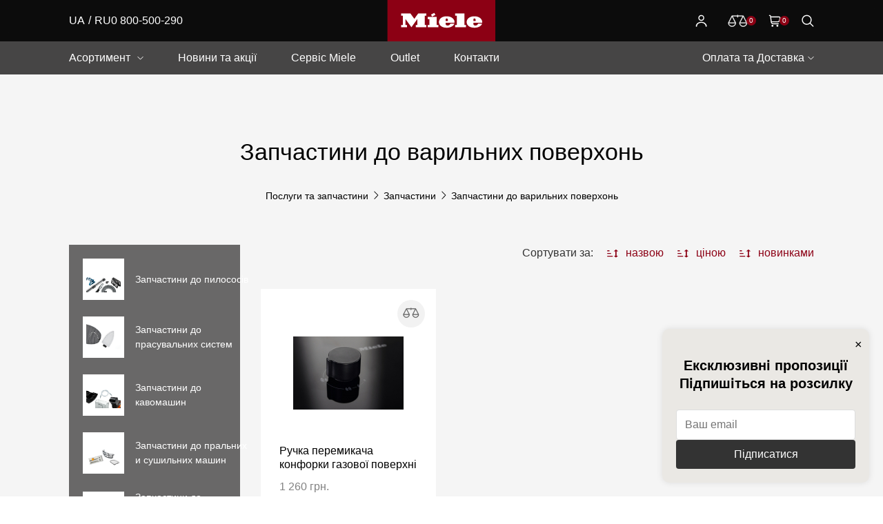

--- FILE ---
content_type: text/html; charset=UTF-8
request_url: https://shop.miele.ua/catalog/zapchasti_k_varochnym_poverkhnostyam/
body_size: 14029
content:
<!DOCTYPE html>
<html lang="ua">

<head>
  <meta charset="utf-8" />
  <meta name="viewport" content="width=device-width, initial-scale=1.0" />

  <title>Запчастини до варильних поверхонь</title>

  <link rel="apple-touch-icon" sizes="180x180" href="/bitrix/templates/mieleshop/images/favicon/apple-touch-icon.png" />
  <link rel="icon" type="image/png" sizes="32x32" href="/bitrix/templates/mieleshop/images/favicon/favicon-32x32.png" />
  <link rel="icon" type="image/png" sizes="16x16" href="/bitrix/templates/mieleshop/images/favicon/favicon-16x16.png" />
  <link rel="manifest" href="/bitrix/templates/mieleshop/images/favicon/site.webmanifest" />
  <meta name="msapplication-TileColor" content="#da532c" />
  <meta name="theme-color" content="#ffffff" />

  <link rel="icon" type="image/x-icon" href="/bitrix/templates/mieleshop/images/favicon/favicon.ico" />

  <!--Libs styles-->
  <link media="all" rel="stylesheet" href="/bitrix/templates/mieleshop/css/vendor.min.css" />
  <link rel="stylesheet" href="https://code.jquery.com/ui/1.12.1/themes/base/jquery-ui.css" />
  <link rel="stylesheet" href="https://cdnjs.cloudflare.com/ajax/libs/photoswipe/5.3.4/photoswipe.min.css" />
  <link rel="stylesheet" href="https://cdn.jsdelivr.net/npm/swiper@8/swiper-bundle.min.css" />
  <link rel="stylesheet" href="https://cdnjs.cloudflare.com/ajax/libs/lity/2.4.1/lity.min.css" integrity="sha512-UiVP2uTd2EwFRqPM4IzVXuSFAzw+Vo84jxICHVbOA1VZFUyr4a6giD9O3uvGPFIuB2p3iTnfDVLnkdY7D/SJJQ==" crossorigin="anonymous" referrerpolicy="no-referrer" />
  <style>
    a {
      color: #000;
    }

    .header a {
      color: #fff;
    }
  </style>


  <script src="https://code.jquery.com/jquery-3.6.0.min.js" integrity="sha256-/xUj+3OJU5yExlq6GSYGSHk7tPXikynS7ogEvDej/m4=" crossorigin="anonymous"></script>
  <script src="https://cdnjs.cloudflare.com/ajax/libs/jqueryui/1.12.0/jquery-ui.min.js"></script>


  <script>
      var fm = (function() {
        return {
          load: function() {
            var e = document,
              t = e.getElementById("iframe_flxml_form"),
              n = e.getElementById("flx-styles"),
              r = n ? n.innerHTML : "";
            if (t)
              t.contentWindow.postMessage(r, "https://return.flexmail.eu");
            else
              alert("Flexmail: Frame not found!");
          }
        };
      })();

    </script>


    <style id="flx-styles">

    #flxml_frm>table>tbody>tr>td {
          display: block;
        }

        #popup {
          display: block !important;
        }

        #flxml_frm table,
        #flxml_frm {
          width: 100% !important;
          background: #eae8e4;
        }

        #flxml_frm tr td {
          width: 100%;
          text-align: center;
        }

        #flxml_frm input[type="text"] {
          margin-bottom: 0;
          width: 100% !important;
          box-sizing: border-box;
          padding: 20px 20px !important;
          margin-top: 8px;
          border-radius: 1.375rem !important;
          font-weight: 400;
          letter-spacing: .0625rem;
          border: 0px solid #ffffff !important;
        }

        #iframe_flxml_form {
          height: 173px !important;
        }

        #flxml_frm p {
          margin-top: 5px !important;
          margin-bottom: 5px !important;
        }

        #flxml_frm button[type="submit"] {
          height: 42px !important;
          width: 100% !important;
          padding: 9px 16px;
          background: #F59B00;
          color: #000;
          border-radius: 1.375rem;
          font-weight: 500;
          letter-spacing: .0625rem;
          text-transform: uppercase;
          text-decoration: none;
          order-style: solid;
          font-size: .75rem;
          transition: background 0.25s ease;
        }

        #flxml_frm button[type="submit"]:hover {
          background: #ffb027;
        }

        #flxml_frm button[type="submit"]:active {
          background: #e28f01;
        }

</style>

  <meta http-equiv="Content-Type" content="text/html; charset=UTF-8" />
<meta name="keywords" content="Miele, Міле, купити техніку Miele, пральна машина, пилосос, духова шафа, мікрохвильова піч, витяжка, варильна поверхня, холодильник, кавомашина, німецька побутова хімія, пральний порошок, аксесуари для техніки, купити в Києві,гарантія, сервіс, сервісне обслуговування" />
<meta name="description" content="Каталог высококачественной бытовой техники Miele. Немецкое качество, официальная гарантия и сервис, доставка по всей Украине." />
<link href="/bitrix/js/main/core/css/core.css?14361193673963" type="text/css"  rel="stylesheet" />
<link href="/bitrix/js/main/core/css/core_popup.css?149453332919809" type="text/css"  rel="stylesheet" />
<script type="text/javascript">if(!window.BX)window.BX={message:function(mess){if(typeof mess=='object') for(var i in mess) BX.message[i]=mess[i]; return true;}};</script>
<script type="text/javascript">(window.BX||top.BX).message({'JS_CORE_LOADING':'Завантаження...','JS_CORE_NO_DATA':'— Немає даних —','JS_CORE_WINDOW_CLOSE':'Закрити','JS_CORE_WINDOW_EXPAND':'Розгорнути','JS_CORE_WINDOW_NARROW':'Згорнути у вікно','JS_CORE_WINDOW_SAVE':'Зберегти','JS_CORE_WINDOW_CANCEL':'Скасувати','JS_CORE_WINDOW_CONTINUE':'Продовжити','JS_CORE_H':'г','JS_CORE_M':'хв','JS_CORE_S':'с','JSADM_AI_HIDE_EXTRA':'Приховати зайві','JSADM_AI_ALL_NOTIF':'Показати всі','JSADM_AUTH_REQ':'Потрібна авторизація!','JS_CORE_WINDOW_AUTH':'Увійти','JS_CORE_IMAGE_FULL':'Повний розмір'});</script>
<script type="text/javascript">(window.BX||top.BX).message({'LANGUAGE_ID':'ua','FORMAT_DATE':'DD.MM.YYYY','FORMAT_DATETIME':'DD.MM.YYYY HH:MI:SS','COOKIE_PREFIX':'BITRIX_SM','SERVER_TZ_OFFSET':'7200','SITE_ID':'u1','SITE_DIR':'/','USER_ID':'','SERVER_TIME':'1769562062','USER_TZ_OFFSET':'0','USER_TZ_AUTO':'Y','bitrix_sessid':'61ff4adb9c0d284e2bcbd9066aa920be'});</script>


<script type="text/javascript" src="/bitrix/js/main/core/core.js?1494533329117307"></script>
<script type="text/javascript" src="/bitrix/js/main/core/core_popup.js?149453332957597"></script>
<script type="text/javascript">
					(function () {
						"use strict";

						var counter = function ()
						{
							var cookie = (function (name) {
								var parts = ("; " + document.cookie).split("; " + name + "=");
								if (parts.length == 2) {
									try {return JSON.parse(decodeURIComponent(parts.pop().split(";").shift()));}
									catch (e) {}
								}
							})("BITRIX_CONVERSION_CONTEXT_u1");

							if (cookie && cookie.EXPIRE >= BX.message("SERVER_TIME") && cookie.UNIQUE && cookie.UNIQUE.length > 0)
							{
								for (var i = 0; i < cookie.UNIQUE.length; i++)
								{
									if (cookie.UNIQUE[i] == "conversion_visit_day")
										return;
								}
							}

							var request = new XMLHttpRequest();
							request.open("POST", "/bitrix/tools/conversion/ajax_counter.php", true);
							request.setRequestHeader("Content-type", "application/x-www-form-urlencoded");
							request.send(
								"SITE_ID="+encodeURIComponent("u1")+
								"&sessid="+encodeURIComponent(BX.bitrix_sessid())+
								"&HTTP_REFERER="+encodeURIComponent(document.referrer)
							);
						};

						if (window.frameRequestStart === true)
							BX.addCustomEvent("onFrameDataReceived", counter);
						else
							BX.ready(counter);
					})();
				</script>



<script type="text/javascript" src="/bitrix/templates/mieleshop/js/bigmihail-gtag.js?173522071113727"></script>
<script type="text/javascript">var _ba = _ba || []; _ba.push(["aid", "1f5d45f8fc57c58e4dd5131819662218"]); _ba.push(["host", "shop.miele.ua"]); (function() {var ba = document.createElement("script"); ba.type = "text/javascript"; ba.async = true;ba.src = (document.location.protocol == "https:" ? "https://" : "http://") + "bitrix.info/ba.js";var s = document.getElementsByTagName("script")[0];s.parentNode.insertBefore(ba, s);})();</script>



  
<meta property="og:title" content="Запчастини до варильних поверхонь" />
<meta property="og:image" content="https://shop.miele.ua/upload/iblock/bb4/bb480c405ed2a0ef7269bb25c3935dad.jpg" />
  
  

  <!--Main styles-->
  <link media="all" rel="stylesheet" href="/bitrix/templates/mieleshop/css/styles.min.css" />
  <link media="all" rel="stylesheet" href="/bitrix/templates/mieleshop/css/custom.css" />


  <script>
    dataLayer = [];
      </script>



  <!-- Google Tag Manager -->
  <script>
    (function(w, d, s, l, i) {
      w[l] = w[l] || [];
      w[l].push({
        'gtm.start': new Date().getTime(),
        event: 'gtm.js'
      });
      var f = d.getElementsByTagName(s)[0],
        j = d.createElement(s),
        dl = l != 'dataLayer' ? '&l=' + l : '';
      j.async = true;
      j.src =
        'https://www.googletagmanager.com/gtm.js?id=' + i + dl;
      f.parentNode.insertBefore(j, f);
    })(window, document, 'script', 'dataLayer', 'GTM-5J8HLQN');
  </script>
  <!-- End Google Tag Manager -->

  <!-- Google Tag Manager -->
  <script>
    (function(w, d, s, l, i) {
      w[l] = w[l] || [];
      w[l].push({
        'gtm.start': new Date().getTime(),
        event: 'gtm.js'
      });
      var f = d.getElementsByTagName(s)[0],
        j = d.createElement(s),
        dl = l != 'dataLayer' ? '&l=' + l : '';
      j.async = true;
      j.src =
        'https://www.googletagmanager.com/gtm.js?id=' + i + dl;
      f.parentNode.insertBefore(j, f);
    })(window, document, 'script', 'dataLayer', 'GTM-KQPR7B');
  </script>
  <!-- End Google Tag Manager -->



  <script>
    (function(i, s, o, g, r, a, m) {
      i['GoogleAnalyticsObject'] = r;
      i[r] = i[r] || function() {
        (i[r].q = i[r].q || []).push(arguments)
      }, i[r].l = 1 * new Date();
      a = s.createElement(o),
        m = s.getElementsByTagName(o)[0];
      a.async = 1;
      a.src = g;
      m.parentNode.insertBefore(a, m)
    })(window, document, 'script', 'https://www.google-analytics.com/analytics.js', 'ga');

    ga('create', 'UA-46986190-1', 'auto');
    ga('send', 'pageview');
  </script>


  <!-- Global site tag (gtag.js) - Google Ads: 736469854 -->
  <script async src="https://www.googletagmanager.com/gtag/js?id=G-BKYZMXWELF"></script>
  <script>
    window.dataLayer = window.dataLayer || [];

    function gtag() {
      dataLayer.push(arguments);
    }
    gtag('js', new Date());
    gtag('set', {
      'currency': 'UAH'
    });
    gtag('config', 'AW-736469854');
    gtag('config', 'G-VK03LXVVDS'); // 382909687, {'debug_mode':true} Yelpix debug
    gtag('config', 'G-BKYZMXWELF'); // 2023-06-26 Google Analytics 4
  </script>
  <!-- End Global site tag (gtag.js) - Google Ads: 736469854 -->
  <!--(()=>{  })();-->



  <!-- Meta Pixel Code -->
  <script>
    ! function(f, b, e, v, n, t, s) {
      if (f.fbq) return;
      n = f.fbq = function() {
        n.callMethod ?
          n.callMethod.apply(n, arguments) : n.queue.push(arguments)
      };
      if (!f._fbq) f._fbq = n;
      n.push = n;
      n.loaded = !0;
      n.version = '2.0';
      n.queue = [];
      t = b.createElement(e);
      t.async = !0;
      t.src = v;
      s = b.getElementsByTagName(e)[0];
      s.parentNode.insertBefore(t, s)
    }(window, document, 'script',
      'https://connect.facebook.net/en_US/fbevents.js');
    fbq('init', '944461907415993');
    fbq('track', 'PageView');
  </script>
  <noscript><img height="1" width="1" style="display:none" src="https://www.facebook.com/tr?id=944461907415993&ev=PageView&noscript=1" /></noscript>
  <!-- End Meta Pixel Code -->


</head>


<body class="index-page">

  <!-- Google Tag Manager (noscript) -->
  <noscript><iframe src="https://www.googletagmanager.com/ns.html?id=GTM-5J8HLQN" height="0" width="0" style="display:none;visibility:hidden"></iframe></noscript>
  <!-- End Google Tag Manager (noscript) -->


  <div id="panel" style="position: absolute; top:0px; z-index:99999; width:100%;"></div>


  
  <div class="wrapper">
    <!--Header start-->
    <header class="header" id="header">
      <div class="header_block header_block--top">
        <div class="container">
          <div class="menu-button">
            <span class="l l-1"></span>
            <span class="l l-2"></span>
            <span class="l l-3"></span>
          </div>
          <a href="#" class="action action-compare d-inline-flex d-lg-none">
            <span class="icon icon-compare"></span>
            <span class="action-count">0</span>
          </a>

          
          <div class="header_langs-phone d-none d-lg-flex">
            <div class="header_langs">
              <ul>
                <li><a href="/catalog/zapchasti_k_varochnym_poverkhnostyam/index.php" class="active current-lang ua">UA</a></li><li><a href="/ru/catalog/zapchasti_k_varochnym_poverkhnostyam/index.php" class="ru">RU</a></li>              </ul>
            </div>
            <div class="header_phone">
              <a href="tel:0800500290">0 800-500-290</a>
            </div>
          </div>
          <div class="header_logo">
            <a href="/" class="logo">
              <picture><img src="/bitrix/templates/mieleshop/images/logo.svg" alt="" /></picture>
            </a>
          </div>
          <div class="header_actions actions">

                          <!-- <a class="header-registration action action-user" href="/auth/reg.php"><span class="icon icon-user"></span></a> -->
              <a class="header-login action action-user" href="/auth/login.php"><span class="icon icon-user"></span></a>
            
            <a href="#" class="action action-compare">
              <span class="icon icon-compare"></span>
              <span class="action-count">0</span>
            </a>
            <a href="#" class="action action-fav" style="display: none;">
              <span class="icon icon-fav"></span>
              <span class="action-count">0</span>
            </a>
            <a href="#" class="action action-cart">
              <span class="icon icon-cart"></span>
              <span class="action-count">0</span>
            </a>
            <a href="#" class="action action-search">
              <span class="icon icon-search"></span>
            </a>
          </div>
          <div class="header_search">
            
 			<form action="/catalog/search-result.php" class="form">
                <input type="text"  name="q" value="" placeholder="Пошук" />
                <button><span class="icon icon-search"></span></button>
            </form>
          </div>
        </div>
      </div>
      <div class="header_block header_block--bottom">
        <div class="container">
          <nav class="header_nav">
            <div class="header_langs-phone d-flex d-lg-none">
              <div class="header_langs">
                <ul>
                  <li><a href="/catalog/zapchasti_k_varochnym_poverkhnostyam/index.php" class="active current-lang ua">UA</a></li><li><a href="/ru/catalog/zapchasti_k_varochnym_poverkhnostyam/index.php" class="ru">RU</a></li>                </ul>
              </div>
              <div class="header_phone">
                <a href="tel:0800500290">0 800-500-290</a>
              </div>
            </div>
            <ul class="menu">
                              <li class="menu_item d-block d-lg-none">
                  <a href="/auth/reg.php" class="menu_link">Реєстрація</a>
                </li>
                            <li class="menu_item d-block d-lg-none">
                <a href="/auth/login.php" class="menu_link">Вхід в Особистий кабінет</a>
              </li>
              <li id="navToNormCatalog" class="menu_item with-child">
                <a href="#" class="menu_link">Асортимент</a>
                <!-- . -->
                <div class="submenu">
                  


		
	<ul>
	<li id="bx_1847241719_313">
				<a href="/catalog/uhod-za-belyom/">


		

			<div class="image image--1-1 image--cover">
                <picture><img src="/upload/resize_cache/iblock/301/76_76_2/30175e52db5a2cb410800f3a55e91ff3.jpg" alt="" /></picture>
            </div>




				<div class="text">
				Техніка по догляду за білизною				</div>
				</a>



				</li>
	<li id="bx_1847241719_706">
				<a href="/catalog/tekhnika_dlya_kukhni/">


		

			<div class="image image--1-1 image--cover">
                <picture><img src="/upload/resize_cache/iblock/927/76_76_2/9273fc9031d04067d33b23f0827696af.jpg" alt="" /></picture>
            </div>




				<div class="text">
				Техніка для кухні
				</div>
				</a>



				</li>
	<li id="bx_1847241719_761">
				<a href="/catalog/tekhnika_po_ukhodu_za_domom/">


		

			<div class="image image--1-1 image--cover">
                <picture><img src="/upload/resize_cache/iblock/bcb/76_76_2/bcb46f8141327df16025c3f34ab03d51.jpg" alt="" /></picture>
            </div>




				<div class="text">
				Техніка по догляду за будинком				</div>
				</a>



				</li>
	<li id="bx_1847241719_768">
				<a href="/catalog/aksessuary_i_bytovaya_khimiya/">


		

			<div class="image image--1-1 image--cover">
                <picture><img src="/upload/resize_cache/iblock/e99/76_76_2/e99ad784513e9037de45f9b16f6ac7c2.jpg" alt="" /></picture>
            </div>




				<div class="text">
				Аксесуари та побутова хімія				</div>
				</a>



				</li>
	<li id="bx_1847241719_307">
				<a href="/catalog/professionalnoe_oborudovanie/">


		

			<div class="image image--1-1 image--cover">
                <picture><img src="/upload/resize_cache/iblock/40a/76_76_2/40adf151da64d567352696c71dd80322.jpg" alt="" /></picture>
            </div>




				<div class="text">
				Професійне обладнання				</div>
				</a>



				</li>
	<li id="bx_1847241719_371">
				<a href="/catalog/uslugi/">


		

			<div class="image image--1-1 image--cover">
                <picture><img src="/upload/resize_cache/iblock/a31/76_76_2/a31d09a0c3d0ec22c6e86c7b65da7575.jpg" alt="" /></picture>
            </div>




				<div class="text">
				Послуги та запчастини				</div>
				</a>



				</li>
	<li id="bx_1847241719_805">
				<a href="/catalog/dopolnitelnaya_garantiya/">


		

			<div class="image image--1-1 image--cover">
                <picture><img src="/upload/resize_cache/iblock/137/76_76_2/1372d7705bee6f45cd0ffd49cdb970aa.jpg" alt="" /></picture>
            </div>




				<div class="text">
				Додаткова гарантія				</div>
				</a>



				</li>
	</ul>



<!-- Спецпредложения -->

		<div class="catalog-specials">
                <!--    <a href="/special.php" class="title-specials"></a>   -->
                    <div class="items-specials">

	<!-- <ul class="catalog-items specials" style="display:none;">
			</ul> -->
            </div>
            </div>




                  <!-- <li>
                        <a href="#">
                          <div class="image image--1-1 image--cover">
                            <picture><img src="images/menu/m1.png" alt="" /></picture>
                          </div>
                          <div class="text">Техніка по догляду за білизною</div>
                        </a>
                      </li> -->

                </div>
              </li>
              <li class="menu_item with-child d-block d-lg-none">
                <a href="#" class="menu_link">Оплата та Доставка</a>
                <div class="submenu">
                  <ul>
                    <li>
                      <a href="/text/payment.php">Замовлення та оплата</a>
                    </li>
                    <li>
                      <a href="/text/delivery.php">Доставка та монтаж</a>
                    </li>
                    <li>
                      <a href="/text/warranty.php">Гарантія Miele</a>
                    </li>
                    <li>
                      <a href="/text/services.php">Сервіс Miele</a>
                    </li>
                    <li>
                      <a href="/text/tovary-v-kredit.php">Умови кредитування</a>
                    </li>
                  </ul>
                </div>
              </li>
              <li class="menu_item">
                <a href="/news/" class="menu_link">Новини та акції</a>
              </li>
              <li class="menu_item">
                <a href="/text/services.php" class="menu_link">Сервіс Miele</a>
              </li>
                            <li id="navToSpecCatalog" class="menu_item">
                <a href="/catalog/special.php" class="menu_link">Outlet</a>
                <!--  -->
              </li>              <li class="menu_item d-flex d-lg-none">
                <a href="/text/about_miele.php" class="menu_link">Про Miele</a>
              </li>
              <li class="menu_item d-block d-lg-none">
                <a href="https://cooking.miele.ua/" target="_blank" class="menu_link">Заходи Miele</a>
              </li>
              <li class="menu_item d-block d-lg-none">
                <a href="https://www.miele.ua/uk/m/index-a.htm" class="menu_link">Дизайнерам і <br>девелоперам</a>
              </li>
              <li class="menu_item"><a href="/contacts/info.php" class="menu_link">Контакти</a></li>
            </ul>
          </nav>
          <div class="dropdown dropdown-info">
            <div class="dropdown_head">
              <div class="text">
                <p>Оплата та Доставка</p>
              </div>
              <span class="icon icon-chevron--d"></span>
            </div>
            <div class="dropdown_body">
              <div class="dropdown_inner">
                <ul>
                  <li>
                    <a href="/text/payment.php">Замовлення та оплата</a>
                  </li>
                  <li>
                    <a href="/text/delivery.php">Доставка та монтаж</a>
                  </li>
                  <li>
                    <a href="/text/warranty.php">Гарантія Miele</a>
                  </li>
                  <li>
                    <a href="/text/services.php">Сервіс Miele</a>
                  </li>
                  <li>
                    <a href="/text/tovary-v-kredit.php">Умови кредитування</a>
                  </li>
                </ul>
              </div>
            </div>
          </div>
        </div>
      </div>
    </header>

    <div id="top"></div>



    <!-- cart drawer  -->
    <aside class="shop-cart no-cred">
      <div class="shop-cart-overlay shop-cart-close"></div>
      <div id="smallBasketCont" class="shop-cart_wrapper">
        <!-- Кредиты должны быть внутри этого контейнера. 
Потому что редко используются. Большинству людей они будут лишними-->
              <div class="cart-items-empty"><div><h4>Ваш кошик порожній</h4></div></div>


      </div><!-- .shop-cart_block-footer -->

<script>
        (() => {
          let cForm = document.querySelector(".credit_form");
          if (cForm) {
	    let i=0, cl = cForm.classList, curClass = new Array();
	    for (i=0; i<cl.length; i++) if (cl.item(i) != ".credit_form") {
	      curClass.push(cl.item(i));
	    }
            cForm.querySelectorAll(".changer").forEach((changer) => {
              changer.addEventListener("click", (e) => {


                cForm.classList.add(`show-${changer.dataset.type}`);
                curClass.push(`show-${changer.dataset.type}`);
              });
            });

            cForm.querySelectorAll(".back").forEach((changer) => {
              changer.addEventListener("click", (e) => {
                cForm.classList.remove(curClass[curClass.length - 1]);
                curClass.pop();
              });
            });
          }


                    window.HIDE_CREDIT_BUTTON = false;
          
        })();


</script>

      </div><!-- #smallBasketCont.shop-cart_wrapper -->
    </aside>
    <!-- cart drawer End -->



    <aside class="shop-compare">
      <div class="shop-compare-overlay"></div>
      <div class="shop-cart_wrapper">
        <div class="shop-cart_block shop-cart_block-header">
          <div class="shop-cart-title">Порівняйте товари</div>
          <div class="compare-close-btn">
            <span class="icon icon-close"></span>
          </div>
        </div><!-- .shop-cart_block-header -->
        <div id="compareRightBox" data-template="shop2024" class="shop-cart_block shop-cart_block-body">
          Товари для порівняння не вибрані

        </div><!-- #compareRightBox -->
      </div>

      <div class="shop-cart_block shop-cart_block-footer" style="z-index: 9999; position: sticky !important; bottom: 0;">
        <div class="shop-cart_buttons">
          <div class="cart-order-now">
            <a href="/catalog/compare/" class="btn btn-red">Порівняти товари</a>
          </div>
        </div>
      </div><!-- .shop-cart_block-footer -->
    </aside>



    <!--Header end-->

    <main class="content">
      <!--sections start-->

      <div id="editSectionStart"></div>

	

        <section class="sc hero hero--simple bg-light-1 hero--simple-cl">
          <div class="sc_bg"></div>
          <div class="container">
            
            <div class="row justify-content-center">
              <div class="col-xl-8">
                <div class="sc_text tac">
                  <h1 class="h3" >Запчастини до варильних поверхонь</h1>

                    
                </div>
                <div class="hero-breadcrumbs">
                  <ul class="breadcrumbs">
			<li><a href="/catalog/uslugi/" title="Послуги та запчастини">Послуги та запчастини</a></li><li><a href="/catalog/zap_chasti/" title="Запчастини">Запчастини</a></li><span>Запчастини до варильних поверхонь</span>                  </ul>


                </div>
              </div>
            </div>
             
          </div>
        </section>








<!-- 
<pre>
CHILDS_COUNT - 0<br/>
ELEMENT_CNT - 1<br/>
DEPTH_LEVEL  - 3<br/>
</pre>

792
-->

<style>
.cat-371 .cl_filters-footer, .cat-769 .cl_filters-footer {display: none;}
</style>


<section class="sc cl" style="background-color: #f5f5f5;">
          <div class="container">
            <div class="row">
			
		<div class="col-xl-3 col-lg-4 filters-side cat-792">

			<div class="cl_other-cats">

				<!-- <h4>Запчастини до варильних поверхонь</h4> -->


	                 <a href="/catalog/zap_chasti_dlya_pylesosov/" class="item">
                    <div class="item_image image">
                      <picture><img src="/upload/iblock/0cb/0cb060950aa6bd57d6e9132964f84f50.jpg" alt="Запчастини до пилососів" /></picture>
                    </div>
                    <div class="item_text">
                      <p>Запчастини до пилососів</p>
                    </div>
                 </a>
	                 <a href="/catalog/zap_chasti_dlya_gladilnikh_sistem/" class="item">
                    <div class="item_image image">
                      <picture><img src="/upload/iblock/70e/70ee153f5041ef0110e8e6dae84600a3.png" alt="Запчастини до прасувальних систем" /></picture>
                    </div>
                    <div class="item_text">
                      <p>Запчастини до прасувальних систем</p>
                    </div>
                 </a>
	                 <a href="/catalog/zap_chasti_dlya_kofemashin/" class="item">
                    <div class="item_image image">
                      <picture><img src="/upload/iblock/a72/a72d6cba4b6d6ada24f927d081918e40.jpg" alt="Запчастини до кавомашин" /></picture>
                    </div>
                    <div class="item_text">
                      <p>Запчастини до кавомашин</p>
                    </div>
                 </a>
	                 <a href="/catalog/zap_chasti_dlya_stiralnykh_i_sushilnykh_mashin/" class="item">
                    <div class="item_image image">
                      <picture><img src="/upload/iblock/a1b/a1b0951712517282618414ce83579d82.jpg" alt="Запчастини до пральних и сушильних машин" /></picture>
                    </div>
                    <div class="item_text">
                      <p>Запчастини до пральних и сушильних машин</p>
                    </div>
                 </a>
	                 <a href="/catalog/zapchasti_k_kholodilnomorozilnomu_oborudovaniyu/" class="item">
                    <div class="item_image image">
                      <picture><img src="/upload/iblock/c2f/c2fa82fc94b7cc51884013ed7f19c17e.png" alt="Запчастини до холодильноморозильного обладнання" /></picture>
                    </div>
                    <div class="item_text">
                      <p>Запчастини до холодильноморозильного обладнання</p>
                    </div>
                 </a>
	                 <a href="/catalog/zapchasti_k_posudomoechnym_mashinam/" class="item">
                    <div class="item_image image">
                      <picture><img src="/upload/iblock/10b/10bc49fab088fb01f1edeea682441496.jpg" alt="Запчастини до посудомийних машин" /></picture>
                    </div>
                    <div class="item_text">
                      <p>Запчастини до посудомийних машин</p>
                    </div>
                 </a>
	
			</div><!-- .product-sidebar-sub-categories -->







				<div class="cl_filters-head-btn">
                  <h5>Відкрити фільтри:</h5>
                  <span class="icon icon-filter"></span>
                </div>

                <div class="cl_filters">
                  <div class="filters-close filters-close-overlay"></div>
                  <div class="cl_filters-head">
                    <h5>Фільтри</h5>
                    <div class="filters-close">
                      <span class="icon icon-close"></span>
                    </div>
                  </div>













		</div>
       </div> <!-- end: filters-side -->
		
		
		

<div class="col-xl-9 col-lg-8 items-side control-panel">

								<div class="cl_sort">
                  <p>
                    Сортувати за: <br class="d-inline-block d-md-none" />
                    											<a href="/catalog/zapchasti_k_varochnym_poverkhnostyam/saname" class="sortbutton asc" rel="nofollow"><span class="icon icon-sort"></span> назвою</a>
																					<a href="/catalog/zapchasti_k_varochnym_poverkhnostyam/sdprice" class="sortbutton active asc" rel="nofollow"><span class="icon icon-sort"></span> ціною</a>
																					<a href="/catalog/zapchasti_k_varochnym_poverkhnostyam/sddate" class="sortbutton desc" rel="nofollow"><span class="icon icon-sort"></span> новинками</a>
										
                  </p>
        				</div>


				<div class="cl_items">
                  <div class="row">


<script type="text/javascript">
setTimeout(function(e) {
	// Google enhanced ecommerce
		gtagBigmihail.addProduct({"item_brand":"Miele","item_list_name":"Запчастини до варильних поверхонь","item_list_id":"797","quantity":1,"item_category":"Послуги та запчастини","item_category2":"Запчастини","item_category3":"Запчастини до варильних поверхонь","item_id":24349,"item_name":"Ручка перемикача конфорки газової поверхні","index":1,"price":"1260.00"});
		gtagBigmihail.ready("view_item_list");
}, 400);


$(document).ready(function(){
	// Google dynamic remarceting
		dataLayer.push({
		"event": "view_item_list",
		"value": "78.45",
		"currency": "UAH",
		"content_category": null,
		"content_ids": [24349],
 		"items":[{"id":24349,"google_business_vertical":"retail"}]	});
		


	// AdvCake Analytics
		window.advcake_data = window.advcake_data || []; window.advcake_data.push({
		pageType: 3,
		user:{email:"20181081"},
				currentCategory: {id: 797, name:"Запчастини до варильних поверхонь"},
				products: [{"id":24349,"name":"Ручка перемикача конфорки газової поверхні","price":1260}],
		basketProducts: []	});

});
</script>






<div class="col-xl-4 col-lg-6 col-md-6">
  <div class="product-card">
    <div class="product-card_actions">
      <button class="add-favorite">
        <span class="icon icon-fav"></span>
      </button>
      <button class="add-compare" id="compareProduct_24349">
        <span class="icon icon-compare"></span>
      </button>
    </div>
        <div class="product-card_image image">
      <a href="/catalog/zapchasti_k_varochnym_poverkhnostyam/24349/">
        <picture><img src="/upload/resize_cache/iblock/6bd/160_150_1768d90b5317fd8a6b77fbc5c0034fff8/6bde08d4c759299a48fe82bd06ae0987.jpeg" alt="Ручка перемикача конфорки газової поверхні " /></picture>
      </a>
    </div>
        <div class="product-card_info">

						
      <a href="/catalog/zapchasti_k_varochnym_poverkhnostyam/24349/">
        <h6>Ручка перемикача конфорки газової поверхні </h6>
      </a>
    </div>
    <div class="product-card_extra">
      <div class="product-card-price">
                <div class="current">1 260 грн.</div>
                </div>
      
      <div class="available true">
              <span class="icon icon-check-circle"></span>
        <span class="text">у наявності</span>
            </div>
      <div class="actions">
              <button id="buyProduct_24349" class="btn btn-red add-to-cart-btn">
          <span class="text">До кошику</span>
        </button>
            </div>
    </div><!-- .product-card_extra -->
  </div><!-- .product-card -->
</div>





		






<div class="product-display-settings-wrap">
	<div class="navigation new">

</div><!-- /.navigation --></div>







</div>
                  <!-- <div class="row cl_items-more">
                    <div class="col-12">
                      <div class="sc_buttons">
                        <a href="#" class="btn btn-white"
                          ><span class="text"> Завантажити ще</span
                          ><span class="icon icon-chevron--d"></span
                        ></a>
                      </div>
                    </div>
                  </div> -->

                </div>
              </div> <!-- end: items-side -->



            </div>
          </div>
        </section>





 
 
 

 
   <section class="sc news news--gray">
     <div class="container">
       <div class="news_items">
         <div class="row">
           <div class="col-lg-4 col-md-6">
             <div class="item">
               <a href="https://www.miele.ua/uk/m/index-a.htm" class="item_image image image--cover">
                 <picture><img src="/bitrix/templates/mieleshop/images/news/n1.png" alt="" /></picture>
               </a>
               <div class="item_info">
                                   <h4>Архітекторам та Дизайнерам</h4>
                      <p>
                        Техніка Miele це унікальний «матеріал» для створення
                        високотехнологічної та багатофункціональної кухні.
                      </p>
                 <a href="https://www.miele.ua/uk/m/index-a.htm" class="btn btn-red" target="_blank"><span class="text">Дізнатися більше</span></a>
               </div>
             </div>
           </div>

           <div class="col-lg-4 col-md-6">
             <div class="item">
               <a href="https://cooking.miele.ua/" class="item_image image image--cover">
                 <picture><img src="/bitrix/templates/mieleshop/images/news/n2.png" alt="" /></picture>
               </a>
               <div class="item_info">
                               <h4>Події та заходи Miele</h4>
                      <p>
                        Дозвольте собі відчути натхнення та скористайтесь шансом
                        дізнатися щось нове з наших яскравих подій.
                      </p>                 <a href="https://cooking.miele.ua/" class="btn btn-red" target="_blank"><span class="text">Дізнатися більше</span></a>
               </div>
             </div>
           </div>

           <div class="col-lg-4 col-md-6">
             <div class="item">
               <a href="/contacts/info.php" class="item_image image image--cover">
                 <picture><img src="/bitrix/templates/mieleshop/images/news/n3.png" alt="" /></picture>
               </a>
               <div class="item_info">
                               <h4>Miele Experience Centers</h4>
                      <p>
                        Завітайте до нас для натхнення і порад. Познайомтеся ближче з
                        нашими приладами в Miele Experience Centers (м. Київ).
                      </p>                 <a href="/contacts/info.php" class="btn btn-red"><span class="text">Дізнатися більше</span></a>
               </div>
             </div>
           </div>
         </div>
       </div>
     </div>
   </section>
  <!--sections end-->
 </main>

    <div class="popup popup-view-3d">
     <div class="popup_wrapper">
       <div class="popup_content">
         <div class="popup-close popup-close-btn">
           <span class="icon icon-close"></span>
         </div>
         <model-viewer class="model-viewer" id="pop-model" alt="Some alt" src="" ar ar-modes="scene-viewer webxr quick-look" auto-rotate data-js-focus-visible ar-status="not-presenting" shadow-intensity="1" camera-controls></model-viewer>
         <span autocomplete="off" aria-label="zoom out" class="modal-3d-lightbox__button modal-3d-lightbox__button--zoomout js-modal-3d-lightbox__button--zoomout">-</span>
         <span autocomplete="off" aria-label="zoom in" class="modal-3d-lightbox__button modal-3d-lightbox__button--zoomin js-modal-3d-lightbox__button--zoomin">+</span>
       </div>
     </div>
   </div>

   <!-- Root element of PhotoSwipe. Must have class pswp. -->
   <div class="pswp" tabindex="-1" role="dialog" aria-hidden="true">

     <!-- Background of PhotoSwipe. 
    It's a separate element, as animating opacity is faster than rgba(). -->
     <div class="pswp__bg"></div>

     <!-- Slides wrapper with overflow:hidden. -->
     <div class="pswp__scroll-wrap">

       <!-- Container that holds slides. PhotoSwipe keeps only 3 slides in DOM to save memory. -->
       <!-- don't modify these 3 pswp__item elements, data is added later on. -->
       <div class="pswp__container">
         <div class="pswp__item"></div>
         <div class="pswp__item"></div>
         <div class="pswp__item"></div>
       </div>

       <!-- Default (PhotoSwipeUI_Default) interface on top of sliding area. Can be changed. -->
       <div class="pswp__ui pswp__ui--hidden">

         <div class="pswp__top-bar">

           <!--  Controls are self-explanatory. Order can be changed. -->

           <div class="pswp__counter"></div>

           <button class="pswp__button pswp__button--close" title="Close (Esc)"></button>

           <button class="pswp__button pswp__button--share" title="Share"></button>

           <button class="pswp__button pswp__button--fs" title="Toggle fullscreen"></button>

           <button class="pswp__button pswp__button--zoom" title="Zoom in/out"></button>

           <!-- element will get class pswp__preloader--active when preloader is running -->
           <div class="pswp__preloader">
             <div class="pswp__preloader__icn">
               <div class="pswp__preloader__cut">
                 <div class="pswp__preloader__donut"></div>
               </div>
             </div>
           </div>
         </div>

         <div class="pswp__share-modal pswp__share-modal--hidden pswp__single-tap">
           <div class="pswp__share-tooltip"></div>
         </div>

         <button class="pswp__button pswp__button--arrow--left" title="Previous (arrow left)">
         </button>

         <button class="pswp__button pswp__button--arrow--right" title="Next (arrow right)">
         </button>

         <div class="pswp__caption">
           <div class="pswp__caption__center"></div>
         </div>

       </div>

     </div>

   </div>
 
 <!-- Global site tag (gtag.js) - Google Ads: 854191033 -->
 <script async src="https://www.googletagmanager.com/gtag/js?id=AW-854191033"></script>
 <script>
   window.dataLayer = window.dataLayer || [];

   function gtag() {
     dataLayer.push(arguments);
   }
   gtag('js', new Date());

   gtag('config', 'AW-854191033');
 </script>


 <!--Footer start-->
 <footer class="footer" id="footer">
   <div class="sc_bg"></div>
   <div class="footer_block footer_block--top">
     <div class="container">
       <div class="row">
         <div class="col-xl-2 col-lg-2 logo-side">
           <a href="/" class="logo">
             <picture><img src="/bitrix/templates/mieleshop/images/logo-nobg.svg" alt="" /></picture>
           </a>
         </div>
         <div class="col-xl-10 col-lg-10 call-side">
           <div class="call">
             <div class="call_title">
               <h6>Зв'язатися з Miele</h6>
             </div>
             <div class="call_phone">
              <a href="tel:0 800 500 290">0 800 500 290</a>
             </div>
             <div class="call_info">
               <p>
                 дзвінки з стаціонарних та мобільних телефонів по Україні
                      безкоштовні               </p>
             </div>
           </div>
         </div>
         <div class="offset-xl-2 offset-lg-2 col-xl-10 col-lg-10 menu-side">
           <div class="row">
             <div class="col-lg-4 col-md-4 col-6">
               <div class="footer-menu">
                 <h5>Онлайн-магазин</h5>
                 <ul>
                   <li><a href="/news/">Новини та акції</a></li>
                   <li><a href="/promo/">Акції</a></li>
                   <!-- <li><a href="/catalog/special.php">Outlet</a></li> -->
                   <li><a href="/catalog/professionalnoe_oborudovanie/">Професійна техніка</a></li>
                   <li><a href="https://cooking.miele.ua/" target="_blank">Заходи Miele</a></li>
                   <li><a href="https://www.miele.ua/uk/m/index-a.htm" target="_blank">Дизайнерам і девелоперам</a></li>
                   <li><a href="/promo/duoflex.php">Пилососи Duoflex</a></li>
                   <li><a href="/promo/once-a-miele.php">Вперше Miele, Завжди Miele</a></li>
                 </ul>
               </div>
             </div>

             <div class="col-lg-4 col-md-4 col-6">
               <div class="footer-menu">
                 <h5>Інформація</h5>
                 <ul>
                   <li><a href="/text/about_miele.php">Про компанію Miele</a></li>
                   <li><a href="/text/faq.php">Допомога</a></li>
                   <li><a href="/text/terms.php">Правова інформація</a></li>
                   <li><a href="/text/tovary-v-kredit.php">Умови кредитування</a></li>
                   <li><a href="/text/subscribe.php">Розсилка Miele</a></li>
                   <li><a href="/contacts/info.php">Контакти</a></li>
                   <li><a href="https://www.miele.ua/">Miele.ua</a></li>

                 </ul>
               </div>
             </div>

             <div class="col-lg-4 col-md-4 col-6">
               <div class="footer-menu">
                 <h5>Сервіс Miele</h5>
                 <ul>
                   <li><a href="/text/payment.php">Замовлення та оплата</a></li>
                   <li><a href="/text/delivery.php">Доставка та монтаж</a></li>
                   <li><a href="/text/warranty.php">Гарантія Miele</a></li>
                   <li><a href="/text/services.php">Сервіс Miele</a></li>
                   <li><a href="/checknumber.php">Перевірка серійного номера</a></li>
                 </ul>
               </div>
             </div>
           </div>
         </div>
       </div>
     </div>
   </div>
   <div class="footer_block footer_block--bottom">
     <div class="container">
       <div class="row">
         <div class="col-xl-12 col-lg-12">
           <div class="line"></div>
           <div class="soc-copy">
             <div class="copy">&copy; 2026 Усі права захищені.</div>
             <div class="soc">
               <h6>Слідкуйте за Miele:</h6>
               <div class="socials">
                 <div class="socials_items">
                   <a href="https://www.facebook.com/MieleUA/?ref=aymt_homepage_panel" class="social social--fb" target="_blank">
                     <span class="icon icon-fb"></span>
                     <span class="text">facebook</span>
                   </a>
                   <a href="https://www.youtube.com/channel/UCvCWAHk2luOEuS0yKBLzZxA" class="social social--yt" target="_blank">
                     <span class="icon icon-yt"></span>
                     <span class="text">youtube</span>
                   </a>
                   <a href="https://www.instagram.com/miele_com/" class="social social--inst" target="_blank">
                     <span class="icon icon-inst"></span>
                     <span class="text">instagram</span>
                   </a>
                 </div>
               </div>

             </div>
           </div>
           <div class="made">
             <h6>Made by <!-- Розробка та підтримка: --></h6>
             <a href="https://yelpix.com/" target="_blank"><!-- <span class="icon icon-yelpix"></span> --> Yelpix LLC</a>
           </div>
         </div>
       </div>
     </div>
   </div>
 </footer>

 <!--Footer end-->
 </div>

    <div id="popup-subscribe" class="popup-subscribe" style="display:none;">
        <div class="popup-content">
            <span class="close-btn">&times;</span>
            <h5 style="padding-top:20px; font-weight: bold;">Ексклюзивні пропозиції<br/>
            Підпишіться на розсилку</h5>
            

            
<style>
.subscribe-form { max-width: 400px; }
.subscribe-form form { display: flex; gap: 10px; flex-direction: column;}
.subscribe-form input[type="email"] { flex: 1; padding: 12px; border: 1px solid #ddd; border-radius: 4px; }
.subscribe-form button { padding: 12px 24px; background: #333; color: #fff; border: none; border-radius: 4px; cursor: pointer; white-space: nowrap; }
.subscribe-form button:hover { background: #555; }
.subscribe-msg { padding: 10px; margin-bottom: 10px; border-radius: 4px; }
.subscribe-msg.success { background: #d4edda; color: #155724; }
.subscribe-msg.error { background: #f8d7da; color: #721c24; }
</style>

<div class="subscribe-form">
        
    <form method="post">
        <input type="email" name="email" placeholder="Ваш email" required>
        <button type="submit" name="subscribe">Підписатися</button>
    </form>
</div>




        </div>
    </div>
    <script>
    document.addEventListener('DOMContentLoaded', function() {
    var popup = document.getElementById('popup-subscribe');
    var closeBtn = document.querySelector('.close-btn');

    if (!localStorage.getItem('popupClosed')) {
        popup.style.display = 'block';
    }

    closeBtn.addEventListener('click', function() {
        popup.style.display = 'none';
        localStorage.setItem('popupClosed', 'true');
      });
    });
    </script>


 
  <script type="text/javascript" src="//cdnjs.cloudflare.com/ajax/libs/jqueryui-touch-punch/0.2.3/jquery.ui.touch-punch.min.js"></script>
 <script src="https://cdn.jsdelivr.net/npm/swiper@8/swiper-bundle.min.js"></script>
 <script type="module" src="https://ajax.googleapis.com/ajax/libs/model-viewer/3.1.1/model-viewer.min.js"></script>
 <script src="https://cdnjs.cloudflare.com/ajax/libs/lity/2.4.1/lity.min.js" integrity="sha512-UU0D/t+4/SgJpOeBYkY+lG16MaNF8aqmermRIz8dlmQhOlBnw6iQrnt4Ijty513WB3w+q4JO75IX03lDj6qQNA==" crossorigin="anonymous" referrerpolicy="no-referrer"></script>
 <!-- <script src="./js/vendor.min.js" defer></script> -->
 <script src="/bitrix/templates/mieleshop/js/app.min.js" defer></script>
  <script>
   var productPageSlider = document.querySelector(".product_slider");

   if (productPageSlider) {
     var galleryThumbs = new Swiper(
       productPageSlider.querySelector(".thumbs-slider .swiper-container"), {
         spaceBetween: 12,
         slidesPerView: 6,
         watchOverflow: true,
         slideToClickedSlide: true,
         watchSlidesVisibility: true,
         watchSlidesProgress: true,
         direction: "vertical",
         resistanceRatio: 0,
         disableOnInteraction: false,
         speed: 900,
         breakpoints: {
           0: {
             direction: "horizontal",
           },
           992: {
             direction: "vertical",
           },
         },
       }
     );

     if (
       productPageSlider.querySelectorAll(".thumbs-slider .swiper-slide")
       .length < 6
     ) {
       console.log(true);
       productPageSlider
         .querySelectorAll(".thumbs-slider .swiper-button")
         .forEach(function(item) {
           item.classList.add("d-none");
         });
     }

     var galleryTop = new Swiper(
       productPageSlider.querySelector(".main-slider .swiper-container"), {
         watchOverflow: true,
         watchSlidesVisibility: true,
         watchSlidesProgress: true,
         preventInteractionOnTransition: true,
         spaceBetween: 0,
         slidesPerView: 1,
         disableOnInteraction: false,
         speed: 900,
         navigation: {
           prevEl: productPageSlider.querySelector(
             ".main-slider .swiper-button-prev"
           ),
           nextEl: productPageSlider.querySelector(
             ".main-slider .swiper-button-next"
           ),
         },
         thumbs: {
           swiper: galleryThumbs,
         },
       }
     );
     productPageSlider
       .querySelector(".thumbs-slider .swiper-button-prev")
       .classList.add("swiper-button-disabled");
     productPageSlider
       .querySelector(".thumbs-slider .swiper-button-prev")
       .addEventListener("click", function(e) {
         productPageSlider
           .querySelector(".main-slider .swiper-button-prev")
           .click();
       });
     productPageSlider
       .querySelector(".thumbs-slider .swiper-button-next")
       .addEventListener("click", function(e) {
         productPageSlider
           .querySelector(".main-slider .swiper-button-next")
           .click();
       });
     galleryTop.on("slideChangeTransitionStart", function() {
       galleryThumbs.slideTo(galleryTop.activeIndex);

       if (galleryTop.activeIndex != 0) {
         productPageSlider
           .querySelector(".thumbs-slider .swiper-button-prev")
           .classList.remove("swiper-button-disabled");
       } else {
         productPageSlider
           .querySelector(".thumbs-slider .swiper-button-prev")
           .classList.add("swiper-button-disabled");
       }

       if (galleryTop.activeIndex === galleryTop.slides.length - 1) {
         productPageSlider
           .querySelector(".thumbs-slider .swiper-button-next")
           .classList.add("swiper-button-disabled");
       } else {
         productPageSlider
           .querySelector(".thumbs-slider .swiper-button-next")
           .classList.remove("swiper-button-disabled");
       }
     });
   }
 </script>
 <script type="module">
   import PhotoSwipeLightbox from "https://cdnjs.cloudflare.com/ajax/libs/photoswipe/5.4.2/photoswipe-lightbox.esm.min.js";
   import PhotoSwipe from "https://cdnjs.cloudflare.com/ajax/libs/photoswipe/5.4.2/photoswipe.esm.min.js";
   const photo_swipe_options = {
     gallery: ".my-gallery",
     pswpModule: PhotoSwipe,
     bgOpacity: 0.75,
     showHideOpacity: false,
     children: "a",
     loop: true,
     showHideAnimationType: 'none' /* options: fade, zoom, none */ ,
     zoom: false,
     close: true,
     counter: true,
     arrowKeys: true,
     wheelToZoom: true,
     padding: { top: 40, bottom: 40, left: 20, right: 20 }
   };

   const lightbox = new PhotoSwipeLightbox(photo_swipe_options);

   lightbox.init();

   lightbox.on("change", () => {
     const {
       pswp
     } = lightbox;
     galleryTop.slideTo(pswp.currIndex, 0, false);
     //console.log('Slide index', pswp.currIndex);
     //console.log('Slide object', pswp.currSlide);
     //console.log('Slide object data', pswp.currSlide.data);
   });

   lightbox.on("afterInit", () => {
     const {
       pswp
     } = lightbox;
     if (galleryTop.params.autoplay.enabled) {
       galleryTop.autoplay.stop();
     }
     console.log("afterInit");
   });

   lightbox.on("closingAnimationStart", () => {
     //console.log('closingAnimationStart');
     const {
       pswp
     } = lightbox;
     galleryTop.slideTo(pswp.currIndex, 0, false);
     /* if autoplay enabled == true -> autoplay.start() when close lightbox */
     if (galleryTop.params.autoplay.enabled) {
       galleryTop.autoplay.start();
     }
   });
 </script>
 <style>
  .pswp__img, .pswp__zoom-wrap {
    background: none !important;
  }
 </style>
  <script src="https://unpkg.com/@popperjs/core@2"></script>
 <script src="https://unpkg.com/imask"></script>
 <script src="https://unpkg.com/tippy.js@6"></script>


    <script type="text/javascript">
     (function(d, w, s) {
       var widgetHash = 'pk7qgXjKFvfo3mwvzaJI',
         bch = d.createElement(s);
       bch.type = 'text/javascript';
       bch.async = true;
       bch.src = '//widgets.binotel.com/chat/widgets/' + widgetHash + '.js';
       var sn = d.getElementsByTagName(s)[0];
       sn.parentNode.insertBefore(bch, sn);
     })(document, window, 'script');
   </script>
 

 </body>

 </html>

--- FILE ---
content_type: text/css
request_url: https://shop.miele.ua/bitrix/templates/mieleshop/css/styles.min.css
body_size: 17279
content:
:root {
    --c-white: #fff;
    --c-light: #f1f1f1;
    --c-light-1: #f5f5f5;
    --c-light-2: #e2e2e2;
    --c-black: #000;
    --c-dark: #2b2531;
    --c-gray-dark: #464545;
    --c-gray-dark-1: #515151;
    --c-gray: #333333;
    --c-gray-light: #d0d2d3;
    --c-gray-light-1: #c7c7c7;
    --c-red: #8c0014;
    --c-green: #26c967;
    --font-sans-serif: Arial, sans-serif;
    --font-sans-serif-header: Arial, sans-serif;
    --font-serif: ui-sans-serif, system-ui, -apple-system, BlinkMacSystemFont, "Segoe UI", Roboto, "Helvetica Neue", Arial, "Noto Sans", sans-serif, "Apple Color Emoji", "Segoe UI Emoji", "Segoe UI Symbol", "Noto Color Emoji";
    --base-bg: var(--c-white);
    --base-ff: var(--font-sans-serif);
    --base-fz: 1.6rem;
    --base-lh: 1.5;
    --base-tc: var(--c-black);
    --base-lc: inherit;
    --base-mw: 320px;
    --base-ts: 0.2s;
    --base-rd: 1.2rem;
    --gap: 15px;
    --btn-fz: 1.6rem;
    --btn-ff: var(--font-sans-serif);
    --btn-pd: 0.75em 1.75em;
    --btn-height: 2.625em;
    --btn-rd: 3.125em;
    --btn-bg: var(--bg-gr-cheq);
    --btn-color: var(--c-white);
    --h-s-h1: 4.8rem;
    --h-s-h2: 3.6rem;
    --h-s-h3: 3.4rem;
    --h-s-h4: 2.2rem;
    --h-s-h5: 2rem;
    --h-s-h6: 1.8rem;
    --container: calc(1140px);
}
.clearfix:after {
    content: "";
    display: block;
    clear: both;
}
.sr-only {
    position: absolute;
    width: 1px;
    height: 1px;
    margin: -1px;
    padding: 0;
    overflow: hidden;
    clip: rect(0, 0, 0, 0);
    border: 0;
}
.sr-only-focusable:active,
.sr-only-focusable:focus {
    position: static;
    width: auto;
    height: auto;
    margin: 0;
    overflow: visible;
    clip: auto;
}
.ellipsis {
    overflow: hidden;
    white-space: nowrap;
    text-overflow: ellipsis;
}
* {
    overscroll-behavior-y: none;
}
*,
*:before,
*:after {
    box-sizing: border-box;
}
html {
    font-size: 62.5%;
    scroll-behavior: smooth;
}
body {
    position: relative;
    width: 100%;
    -webkit-font-smoothing: antialiased;
    -moz-osx-font-smoothing: grayscale;
    color: var(--base-tc);
    background: var(--base-bg);
    font: var(--base-fz) / var(--base-lh) var(--base-ff);
    min-width: var(--base-mw);
    font-weight: 300;
    overflow-anchor: none;
}
.lity-active {
    overflow: hidden;
}
img {
    max-width: 100%;
    height: auto;
}
.gm-style img {
    max-width: none;
}
h1,
.h1,
h2,
.h2,
h3,
.h3,
h4,
.h4,
h5,
.h5,
h6,
.h6,
.h {
    margin: 0;
    line-height: 1.3;
    font-weight: 300;
    font-family: var(--font-sans-serif-header);
}
h1:not(:last-child),
.h1:not(:last-child),
h2:not(:last-child),
.h2:not(:last-child),
h3:not(:last-child),
.h3:not(:last-child),
h4:not(:last-child),
.h4:not(:last-child),
h5:not(:last-child),
.h5:not(:last-child),
h6:not(:last-child),
.h6:not(:last-child),
.h:not(:last-child) {
    margin-bottom: 2.5rem;
}
h1,
.h1 {
    font-size: var(--h-s-h1);
}
h2,
.h2 {
    font-size: var(--h-s-h2);
}
h3,
.h3 {
    font-size: var(--h-s-h3);
}
h4,
.h4 {
    font-size: var(--h-s-h4);
}
h5,
.h5 {
    font-size: var(--h-s-h5);
}
h6,
.h6 {
    font-size: var(--h-s-h6);
}
p {
    margin: 0;
}
p:not(:last-child) {
    margin-bottom: 2rem;
}
a {
    text-decoration: none;
    color: var(--base-tc);
}
a:hover {
    text-decoration: underline;
}
ul,
ol {
    margin: 0;
    padding-left: 1.25em;
}
ul:not(:last-child),
ol:not(:last-child) {
    margin-bottom: 1.25em;
}
strong {
    font-weight: 700 !important;
}
.lt {
    font-weight: 300 !important;
}
.rg {
    font-weight: 400 !important;
}
.md {
    font-weight: 500 !important;
}
.sbd {
    font-weight: 600 !important;
}
.bd {
    font-weight: 700 !important;
}
.under {
    text-decoration: underline;
}
.ttu {
    text-transform: uppercase;
}
.tar {
    text-align: right;
}
.tal {
    text-align: left;
}
.tac {
    text-align: center;
}
.link {
    position: relative;
    display: inline-flex;
    align-items: center;
    align-content: center;
    color: var(--c-red);
    font-size: 1.4rem;
    font-weight: 300;
    line-height: 1.5;
}
.link .text {
    text-decoration: underline;
}
.link > *:not(:last-child) {
    margin-right: 0.8rem;
}
.icon {
    --i-size: 2rem;
    fill: currentColor;
    stroke: currentColor;
    color: inherit;
    min-width: var(--i-size);
    width: var(--i-size);
    height: var(--i-size);
    display: inline-block;
    -webkit-mask-size: contain;
    -webkit-mask-position: center center;
    -webkit-mask-repeat: no-repeat;
    background-color: currentColor;
    -webkit-mask-image: none;
    mask-image: none;
}
.icon-chevron--d {
    -webkit-mask-image: url("../images/icons/icon-chevron--d.svg");
    mask-image: url("../images/icons/icon-chevron--d.svg");
}
.icon-chevron--l {
    -webkit-mask-image: url("../images/icons/icon-chevron--l.svg");
    mask-image: url("../images/icons/icon-chevron--l.svg");
}
.icon-chevron--r {
    -webkit-mask-image: url("../images/icons/icon-chevron--r.svg");
    mask-image: url("../images/icons/icon-chevron--r.svg");
}
.icon-chevron-bold--d {
    -webkit-mask-image: url("../images/icons/icon-chevron-bold--d.svg");
    mask-image: url("../images/icons/icon-chevron-bold--d.svg");
}
.icon-ukraine {
    -webkit-mask-image: url("../images/icons/icon-ukraine.svg");
    mask-image: url("../images/icons/icon-ukraine.svg");
}
.icon-pdf {
    -webkit-mask-image: url("../images/icons/icon-pdf.svg");
    mask-image: url("../images/icons/icon-pdf.svg");
}
.icon-bank {
    -webkit-mask-image: url("../images/icons/icon-bank.svg");
    mask-image: url("../images/icons/icon-bank.svg");
}
.icon-np {
    -webkit-mask-image: url("../images/icons/icon-np.svg");
    mask-image: url("../images/icons/icon-np.svg");
}
.icon-sort {
    -webkit-mask-image: url("../images/icons/icon-sort.svg");
    mask-image: url("../images/icons/icon-sort.svg");
}
.icon-trash {
    -webkit-mask-image: url("../images/icons/icon-trash.svg");
    mask-image: url("../images/icons/icon-trash.svg");
}
.icon-eye {
    -webkit-mask-image: url("../images/icons/icon-eye--true.svg");
    mask-image: url("../images/icons/icon-eye--true.svg");
}
.icon-doc {
    -webkit-mask-image: url("../images/icons/icon-doc.svg");
    mask-image: url("../images/icons/icon-doc.svg");
}
.icon-info {
    -webkit-mask-image: url("../images/icons/icon-info.svg");
    mask-image: url("../images/icons/icon-info.svg");
}
.icon-play {
    -webkit-mask-image: url("../images/icons/icon-play.svg");
    mask-image: url("../images/icons/icon-play.svg");
}
.icon-play-1 {
    -webkit-mask-image: url("../images/icons/icon-play-1.svg");
    mask-image: url("../images/icons/icon-play-1.svg");
}
.icon-garant {
    -webkit-mask-image: url("../images/icons/icon-garant.svg");
    mask-image: url("../images/icons/icon-garant.svg");
}
.icon-tech {
    -webkit-mask-image: url("../images/icons/icon-tech.svg");
    mask-image: url("../images/icons/icon-tech.svg");
}
.icon-3d {
    -webkit-mask-image: url("../images/icons/icon-3d.svg");
    mask-image: url("../images/icons/icon-3d.svg");
}
.icon-filter {
    -webkit-mask-image: url("../images/icons/icon-filter.svg");
    mask-image: url("../images/icons/icon-filter.svg");
}
.icon-close {
    -webkit-mask-image: url("../images/icons/icon-close.svg");
    mask-image: url("../images/icons/icon-close.svg");
}
.icon-ref {
    -webkit-mask-image: url("../images/icons/icon-ref.svg");
    mask-image: url("../images/icons/icon-ref.svg");
}
.icon-info {
    -webkit-mask-image: url("../images/icons/icon-info.svg");
    mask-image: url("../images/icons/icon-info.svg");
}
.icon-check-circle {
    -webkit-mask-image: url("../images/icons/icon-check-circle.svg");
    mask-image: url("../images/icons/icon-check-circle.svg");
}
.icon-check-circle-transp {
    -webkit-mask-image: url("../images/icons/icon-check-circle-transp.svg");
    mask-image: url("../images/icons/icon-check-circle-transp.svg");
}
.icon-fav {
    -webkit-mask-image: url("../images/icons/icon-fav--unfilled.svg");
    mask-image: url("../images/icons/icon-fav--unfilled.svg");
}
.icon-fav--unfilled {
    -webkit-mask-image: url("../images/icons/icon-fav--unfilled.svg");
    mask-image: url("../images/icons/icon-fav--unfilled.svg");
}
.icon-fav--filled {
    -webkit-mask-image: url("../images/icons/icon-fav--filled.svg");
    mask-image: url("../images/icons/icon-fav--filled.svg");
}
.icon-self {
    -webkit-mask-image: url("../images/icons/icon-self.svg");
    mask-image: url("../images/icons/icon-self.svg");
}
.icon-user {
    -webkit-mask-image: url("../images/icons/icon-user.svg");
    mask-image: url("../images/icons/icon-user.svg");
}
.icon-cart {
    -webkit-mask-image: url("../images/icons/icon-cart.svg");
    mask-image: url("../images/icons/icon-cart.svg");
}
.icon-compare {
    -webkit-mask-image: url("../images/icons/icon-compare.svg");
    mask-image: url("../images/icons/icon-compare.svg");
}
.icon-search {
    -webkit-mask-image: url("../images/icons/icon-search.svg");
    mask-image: url("../images/icons/icon-search.svg");
}
.icon-fb {
    -webkit-mask-image: url("../images/icons/icon-fb.svg");
    mask-image: url("../images/icons/icon-fb.svg");
}
.icon-yt {
    -webkit-mask-image: url("../images/icons/icon-yt.svg");
    mask-image: url("../images/icons/icon-yt.svg");
}
.icon-inst {
    -webkit-mask-image: url("../images/icons/icon-inst.svg");
    mask-image: url("../images/icons/icon-inst.svg");
}
.icon-yelpix {
    -webkit-mask-image: url("../images/icons/icon-yelpix.svg");
    mask-image: url("../images/icons/icon-yelpix.svg");
}
.logo {
    position: relative;
    display: flex;
    align-items: center;
    align-content: center;
    justify-content: inherit;
    flex-wrap: nowrap;
    flex-direction: row;
    width: 100%;
    transition: all var(--base-ts) ease-in-out;
    color: inherit;
    max-width: 15.9rem;
}
.logo picture {
    position: relative;
    width: 100%;
    height: 100%;
    display: flex;
    align-items: center;
    align-content: center;
    justify-content: inherit;
    flex-wrap: nowrap;
    flex-direction: row;
}
.logo img {
    width: 100%;
    height: auto;
    pointer-events: none;
}
.brand {
    --size: 2.852rem;
    position: relative;
    display: inline-block;
    width: var(--size);
    min-width: var(--size);
    height: calc(var(--size) * 1.122019635);
    -webkit-mask-size: contain;
    -webkit-mask-position: center center;
    -webkit-mask-repeat: no-repeat;
    background-color: currentColor;
    -webkit-mask-image: url("../images/brand.svg");
    mask-image: url("../images/brand.svg");
}
.image {
    position: relative;
    display: flex;
    width: 100%;
    height: auto;
}
.image picture {
    position: relative;
    display: flex;
    align-items: center;
    align-content: center;
    justify-content: inherit;
    flex-wrap: nowrap;
    flex-direction: row;
    width: 100%;
    min-height: 100%;
    height: auto;
    z-index: 1;
}
.image img {
    width: 100%;
}
.image--block-title picture {
    justify-content: flex-start;
}
.image--block-title img {
    object-fit: contain;
    width: auto;
    max-height: 11.5rem;
}
.image--cover {
    min-height: 100%;
    height: auto;
}
.image--cover img {
    position: absolute;
    left: 0;
    top: 0;
    width: 100%;
    height: 100%;
    object-fit: cover;
}
.image--1-1 picture {
    padding-top: 100%;
}
.image--3-2 picture {
    padding-top: 66.66%;
}
.image--3-4 picture {
    padding-top: 75%;
}
.image--4-5 picture {
    padding-top: 120%;
}
.image--16-9 picture {
    padding-top: 56.25%;
}
.bg-white {
    background: var(--c-white) !important;
}
.bg-light-1 {
    background: var(--c-light-1) !important;
}
.bg-light-1 .product-card {
    background: var(--c-white) !important;
}
.desktop {
    display: none;
}
.mobile {
    display: block;
}
.wrapper {
    position: relative;
    left: 0;
    top: 0;
    width: 100%;
    display: flex;
    flex-direction: column; /*min-height: calc(var(--vh, 1vh) * 100);*/
}
.content {
    display: flex;
    flex-direction: column;
    flex: 1;
    z-index: 0;
    padding-top: 10.8rem;
}
.content:before {
    content: "";
    position: absolute;
    left: 0;
    top: 0;
    width: 100%;
    height: 10.8rem;
    background: rgba(0, 0, 0, 0.9);
}
.container {
    position: relative;
    margin: 0 auto;
    padding: 0 var(--gap);
    z-index: 1;
}
.row {
    margin: 0 calc(-1 * var(--gap));
}
.row > div {
    padding: 0 var(--gap);
}
.sc {
    --sc-pd: 6rem 0;
    position: relative;
    width: 100%;
    padding: var(--sc-pd);
    background: transparent;
    z-index: 1;
}
.sc img {
    pointer-events: none;
}
.sc h2 {
    color: var(--p-purple-dark);
}
.sc_text {
    position: relative;
}
.sc_text:not(:last-child) {
    margin-bottom: 1rem;
}
.sc_buttons {
    position: relative;
    display: flex;
    flex-wrap: wrap;
    margin: -0.8rem;
}
.sc_buttons .btn {
    margin: 0.8rem;
}
.sc_bg {
    position: absolute;
    z-index: 0;
    left: 0;
    top: 0;
    width: 100%;
    height: 100%;
    background-size: cover;
    background-repeat: no-repeat;
    background-position: top center;
}
.sc_bg .img {
    position: absolute;
    left: 0;
    top: 0;
    width: 100%;
    height: 100%;
    background-size: cover;
    background-repeat: no-repeat;
    background-position: top center;
}
.hero {
    --sc-pd: 9rem 0;
    min-height: 62rem;
    display: flex;
    flex-direction: column;
    color: var(--c-white);
    font-size: 2rem;
}
.hero .container:nth-child(2) {
    flex: 1;
}
.hero .container:nth-child(2):not(:last-child) {
    margin-bottom: 5rem;
}
.hero .container:nth-child(2) .row {
    min-height: 100%;
}
.hero .container:nth-child(2) .row > div:not(:last-child) {
    margin-bottom: 15rem;
}
.hero_menu {
    padding: 0;
    overflow: hidden;
}
.hero_menu ul {
    position: relative;
    margin: 0 -3.6rem;
    padding: 0;
    list-style: none;
    display: flex;
    justify-content: flex-start;
    font-size: 1.8rem;
    color: var(--c-black);
    line-height: 1.3;
}
.hero_menu ul li {
    margin: 0 3.6rem;
}
.hero_menu ul a {
    position: relative;
    display: flex;
    padding: 1.8rem 0;
    text-decoration: none;
}
.hero_menu ul a:after {
    content: "";
    position: absolute;
    bottom: 0;
    left: 0;
    width: 0;
    height: 0.4rem;
    background: var(--c-red);
    transition: all 0.3s;
}
.hero_menu ul a.active {
    color: var(--c-red);
}
.hero_menu ul a.active:after {
    width: 100%;
}
.hero_menu ul a:hover {
    color: var(--c-red);
}
.hero-breadcrumbs {
    text-align: center;
    font-size: 2rem;
    line-height: 1.5;
}
.hero-breadcrumbs:last-child {
    margin-top: 3.2rem;
}
.hero--out .sc_text {
    text-align: center;
}
.hero--out .sc_bg:after {
    content: "";
    position: absolute;
    left: 0;
    top: 0;
    width: 100%;
    height: 100%;
    background: linear-gradient(358.37deg, #1a1a1a 40.35%, #000000 98.54%);
}
.hero--out_items {
    padding: 0 4rem;
    display: flex;
    justify-content: center;
    gap: 3.25rem 7.5rem;
}
.hero--out_items .item {
    position: relative;
    display: flex;
    align-items: flex-start;
    align-content: flex-start;
    font-size: 1.6rem;
}
.hero--out_items .item .icon {
    --i-size: 2.7rem;
    margin-right: 1.3rem;
}
.hero--out_items .item p {
    max-width: 18rem;
}
.hero--simple {
    min-height: 24.5rem;
    color: var(--c-black);
    justify-content: center;
}
.hero--simple .container {
    flex: none !important;
    display: block;
}
.hero--simple .container .row {
    min-height: inherit;
}
.hero--simple-cl {
    padding-bottom: 6rem;
}
.hero--home {
    --h-s-h1: 4.2rem;
    --sc-pd: 5rem 0 9.4rem 0;
    overflow: hidden;
    padding: 0;
    min-height: inherit;
}
.hero--home .container {
    flex: none !important;
    margin-top: auto;
}
.hero--home .swiper-container {
    height: calc(100% - 9.4rem);
}
.hero--home .swiper-wrapper {
    flex-wrap: nowrap;
    margin: 0;
    height: 100%;
}
.hero--home .swiper-slide {
    padding: var(--sc-pd);
    width: 100%;
    flex-direction: column;
    min-height: 62rem;
}
.hero--home .swiper-slide .image {
    position: absolute;
    left: 0;
    top: 0;
    width: 100%;
    height: 100%;
}
.hero--home .swiper-slide .image img {
    position: absolute;
    left: 0;
    top: 0;
    width: 100%;
    height: 100%;
    object-fit: cover;
}
.hero--home .swiper-slide .image:after {
    content: "";
    position: absolute;
    left: 0;
    top: 0;
    width: 100%;
    height: 100%;
    background: linear-gradient(180deg, rgba(0, 0, 0, 0) 45.31%, rgba(0, 0, 0, 0.8) 73.44%);
    z-index: 1;
}
.hero--home .swiper-pagination {
    position: relative;
    bottom: 0 !important;
    display: flex;
    align-items: center;
    align-content: center;
    justify-content: center;
}
.hero--home .swiper-pagination_wrap {
    position: absolute;
    left: 0;
    right: 0;
    bottom: 5rem;
}
@media (max-width: 991px) {
	.hero--home .swiper-pagination_wrap {
		bottom: 2.5rem;
	}
}
.hero--home .swiper-pagination-bullet {
    height: 0.4rem;
    flex: 1;
    max-width: 2.8rem;
    background: var(--c-light-2);
    opacity: 1;
    margin: 0 0.25rem;
    border-radius: 0;
}
.hero--home .swiper-pagination-bullet-active {
    background: var(--c-red);
}
.hero--home_slider {
    height: 100%;
}
.hero--home_slider .sc_text {
    text-align: center;
}
.hero--home_slider .sc_text:not(:last-child) {
    margin-bottom: 3.2rem;
}
.hero--home_slider .sc_buttons {
    justify-content: center;
}
.hero--home_slider .sc_buttons .btn {
    width: 100%;
    max-width: 23.5rem;
}
.hero--home_slider .swiper-pagination_wrap {
    display: block;
}
.hero--home_slider .swiper-wrapper {
    align-items: flex-end;
    align-content: flex-end;
}
.hero--home_slider .swiper-slide {
    display: flex;
    flex-direction: column;
    justify-content: flex-end;
}
.hero--home_slider .swiper-slide .container {
    opacity: 0;
    transform: translateY(10rem);
    transition: all 0.45s ease-in-out;
}
.hero--home_slider .swiper-slide-active .container {
    opacity: 1;
    transform: translateY(0);
}
.hero--news-single {
    display: flex;
    justify-content: flex-end;
    padding-bottom: 8rem;
}
.hero--news-single .container {
    height: auto;
    flex: none !important;
}
.hero--news-single .sc_text {
    text-align: center;
    max-width: 75rem;
    margin: 0 auto;
}
.hero--news-single .sc_text h1 {
    font-weight: 300;
}
.hero--news-single .sc_text h1:not(:last-child) {
    margin-bottom: 3.5rem;
}
.hero--news-single .sc_bg:after {
    content: "";
    position: absolute;
    left: 0;
    top: 0;
    width: 100%;
    height: 100%;
    background: linear-gradient(360deg, rgba(26, 26, 26, 0.9) 0%, rgba(0, 0, 0, 0) 100%);
}
.hero--about .sc_text {
    text-align: center;
}
.hero--about .sc_bg:after {
    content: "";
    position: absolute;
    left: 0;
    top: 0;
    z-index:2;
    width: 100%;
    height: 100%;
    background: linear-gradient(360deg, #1a1a1a 0%, rgba(0, 0, 0, 0) 100%);
}
.hero--about_items {
    padding: 0 4rem;
    display: flex;
    justify-content: center;
    gap: 3.25rem 7.5rem;
}
.hero--about_items .item {
    position: relative;
    display: flex;
    align-items: flex-start;
    align-content: flex-start;
    font-size: 1.6rem;
}
.hero--about_items .item .icon {
    --i-size: 2.7rem;
    margin-right: 1.3rem;
}
.hero--about_items .item p {
    max-width: 18rem;
}
.outlet {
    --sc-pd: 6rem 0;
    overflow: hidden;
}
.outlet .row {
    margin-bottom: -5rem;
}
.outlet .row > div {
    margin-bottom: 5rem;
}
.outlet .item {
    display: flex;
    flex-direction: column;
    min-height: 100%;
    background: var(--c-light);
    transition: all var(--base-ts) ease-in-out;
    text-decoration: none !important;
}
.outlet .item_image {
    overflow: hidden;
}
.outlet .item_image picture {
    padding-top: 109.7560976%;
}
.outlet .item_image img {
    transition: all 0.3s ease-in-out;
}
.outlet .item:hover .item_image img {
    transform: scale(1.05);
}
.outlet .item_text {
    position: relative;
    padding: 1rem;
    text-align: center;
    display: flex;
    align-items: center;
    align-content: center;
    justify-content: center;
    min-height: 10rem;
}
.outlet .item_text > * {
    position: relative;
    z-index: 1;
}
.outlet .item_text:after {
    content: "";
    position: absolute;
    bottom: 0;
    left: 0;
    width: 100%;
    height: 0;
    background: var(--c-red);
    transition: all var(--base-ts) ease-in-out;
}
.outlet .item h6 {
    font-weight: 400;
}
.outlet .item:hover {
    color: var(--c-white);
}
.outlet .item:hover .item_text:after {
    height: 100%;
}
.outlet_slider {
    position: relative;
}
.contact {
    --sc-pd: 6rem 0;
}
.contact_items .row {
    margin-bottom: -5rem;
}
.contact_items .row > div {
    margin-bottom: 5rem;
}
.contact .sc_text {
    text-align: center;
}
.contact .sc_text:not(:last-child) {
    margin-bottom: 8.5rem;
}
.contact .item {
    min-height: 100%;
    display: flex;
    flex-direction: column;
    background: var(--c-white);
}
.contact .item_image {
    overflow: hidden;
}
.contact .item_image picture {
    padding-top: 54.48577681%;
}
.contact .item_image img {
    transition: all 0.3s ease-in-out;
}
.contact .item_info {
    position: relative;
    padding: 4.5rem 6.4rem;
    font-size: 1.4rem;
}
.contact .item h6 {
    color: var(--c-red);
    font-weight: 700;
}
.contact .item:hover img {
    transform: scale(1.05);
}
.contact-addr {
    --sc-pd: 6rem 0;
    font-size: 1.4rem;
}
.contact-addr .image {
    min-height: 20rem;
    height: 100%;
}
.contact-addr .text-side {
    align-self: center;
}
.contact-addr .sc_text {
    padding: 1.5rem 0;
}
.contact-addr .sc_text h6:not(:last-child) {
    margin-bottom: 3rem;
}
.contact-map {
    --sc-pd: 6rem 0;
}
.contact-map .map {
    position: relative;
    width: 100%;
    height: 44.5rem;
}
.contact-map .map iframe {
    position: absolute;
    left: 0;
    top: 0;
    width: 100%;
    height: 100%;
}
.news {
    --sc-pd: 6rem 0;
}
.news .row {
    margin-bottom: -4rem;
}
.news .row > div {
    margin-bottom: 4rem;
}
.news .item {
    display: flex;
    flex-direction: column;
    min-height: 100%;
}
.news .item_image {
    position: relative;
    overflow: hidden;
    width: 100%;
}
.news .item_image picture {
    padding-top: 69.48640483%;
}
.news .item_image img {
    transition: all 0.3s ease-in-out;
}
.news .item_info {
    position: relative;
    width: 100%;
    display: flex;
    flex-direction: column;
    background: rgba(245, 245, 245, 0.05);
    padding: 2.4rem 3.2rem;
    color: var(--c-white);
    font-size: 1.4rem;
    flex: 1;
}
.news .item_info .btn {
    margin-top: auto;
}
.news .item_info h4:not(:last-child) {
    margin-bottom: 1.6rem;
}
.news .item_info p:nth-last-child(2) {
    margin-bottom: 3rem;
}
.news .item:hover img {
    transform: scale(1.05);
}
.news_info {
    position: relative;
    color: inherit;
    transition: all 0.3s ease-in-out;
}
.news_info:not(:first-child) {
    margin-top: 10rem;
}
.news_info--style-1 .news_info-actions {
    position: absolute;
}
.news_info--style-2 .news_info-actions {
    position: relative;
    margin-top: 2rem;
}
.news_info--style-2.open {
    padding-bottom: 0;
}
.news_info.open {
    padding-bottom: 6rem;
}
.news_info.open:after {
    height: 0;
}
.news_info.open .news_info-actions .op-btn .icon {
    transform: rotate(180deg) !important;
}
.news_info:after {
    content: "";
    position: absolute;
    left: 0;
    bottom: 0;
    width: 100%;
    height: 100%;
    z-index: 1;
    transition: height 0.3s ease-in-out;
}
.news_info-text {
    position: relative;
    display: block;
    height: 20rem;
    overflow: hidden;
    z-index: 0;
    transition: height 0.3s ease-in-out;
}
.news_info-actions {
    position: absolute;
    left: 0;
    right: 0;
    bottom: 0;
    z-index: 2;
    display: flex;
}
.news_info-actions .op-btn .icon {
    --i-size: 1.6rem;
}
.news_info-actions .op-btn .icon-chevron--d {
    transform: none !important;
}
.news--gray {
    background: #333;
    color: var(--c-white);
}
.news--gray .news_info:after {
    background: linear-gradient(360deg, #333 0%, #333333 100%);
}
.news--light-1 {
    background: #f5f5f5;
    color: #333;
}
.news--light-1 .news_info:after {
    background: linear-gradient(360deg, #f5f5f5 0%, #f5f5f5 100%);
}
.news--light-1 .item {
    background: var(--c-white);
}
.news--light-1 .item_info {
    color: inherit;
}
.news--about .sc_text:not(:last-child) {
    margin-bottom: 4rem;
}
.news-all_items {
    position: relative;
}
.news-all_items:not(:last-child) {
    margin-bottom: 6rem;
}
.news-all_items .row {
    --gap: 4rem;
    margin-bottom: -4rem;
}
.news-all_items .row > div {
    margin-bottom: 4rem;
}
.news-all .item {
    --h-s-h4: 3.2rem;
    display: flex;
    align-items: center;
    align-content: center;
    flex-direction: column;
    text-decoration: none;
}
.news-all .item:not(:last-child) {
    margin-bottom: 6rem;
}
.news-all .item_image {
    position: relative;
    margin-bottom: 2.4rem;
}
.news-all .item_image picture {
    height: 15rem;
    overflow: hidden;
}
.news-all .item_image picture img {
    position: absolute;
    left: 0;
    top: 0;
    width: 100%;
    height: 100%;
    object-fit: cover;
    transition: transform 0.3s ease-in-out;
}
.news-all .item_info {
    position: relative;
    font-size: 1.8rem;
    padding-left: 2.4rem;
    padding-right: 2.4rem;
}
.news-all .item_info h4 {
    margin-bottom: 0;
    transition: color 0.3s ease-in-out;
    font-size: 2rem;
}
.news-all .item_info p {
    color: #4f4f4f;
    margin-bottom: 0.8rem;
    font-size: 1.2rem;
}
.news-all .item:hover h4 {
    color: var(--c-red);
}
.news-all .item:hover .item_image img {
    transform: scale(1.05);
}
.news-all_pagination {
    position: relative;
}
.pagination {
    list-style: none;
    padding: 0;
    margin: 0 1.2rem !important;
    display: flex;
    align-items: center;
    align-content: center;
    justify-content: center;
}
.pagination_wrap {
    position: relative;
    display: flex;
    align-items: center;
    align-content: center;
    justify-content: center;
}
.pagination-btn {
    position: relative;
    display: inline-flex;
    align-items: center;
    align-content: center;
    justify-content: center;
    width: 4rem;
    height: 4rem;
    background: none;
    padding: 0;
    outline: none;
    border: none;
    color: var(--c-red);
    cursor: pointer;
}
.pagination-btn .icon {
    --i-size: 2rem;
    width: 1.2rem;
    min-width: 1.2rem;
}
.pagination a {
    width: 4rem;
    height: 4rem;
    display: inline-flex;
    align-items: center;
    align-content: center;
    justify-content: center;
    color: var(--c-black);
    text-decoration: none;
}
.pagination a.active {
    background: var(--c-red);
    color: var(--c-white);
}
.pagination a:hover:not(.active) {
    color: var(--c-red);
}
.sales {
    --sc-pd: 6rem 0;
    overflow: hidden;
}
.sales_head {
    position: relative;
    display: flex;
    align-items: center;
    align-content: center;
    flex-wrap: wrap;
    margin-bottom: 5rem;
}
.sales .sc_text {
    margin-bottom: 0;
}
.sales .sc_buttons {
    flex: 1;
    justify-content: flex-end;
}
.sales .row {
    --gap: 1rem;
}
.sales .item {
    position: relative;
    display: flex;
    flex-direction: column;
    min-height: 100%;
    text-decoration: none !important;
}
.sales .item_image {
    overflow: hidden;
}
.sales .item_image picture {
    padding-top: 57.47126437%;
}
.sales .item_image img {
    transition: all 0.3s ease-in-out;
}
.sales .item_info {
    position: relative;
    padding: 2.4rem;
    padding-right: 0;
    padding-bottom: 0;
}
.sales .item .date {
    position: relative;
    display: block;
    margin-bottom: 0.8rem;
    color: #4f4f4f;
}
.sales .item:hover h5 {
    color: var(--c-red);
}
.sales .item:hover img {
    transform: scale(1.05);
}
.sales .swiper-container {
    overflow: hidden;
}
.sales .swiper-wrapper {
    margin: 0;
    flex-wrap: nowrap;
}
.sales .swiper-slide {
    padding: 0 !important;
    height: auto;
}
.sales .swiper-button {
    width: 3rem;
    height: 6rem;
    background: rgba(81, 81, 81, 0.5);
    color: #fff;
}
.sales .swiper-button .icon {
    --i-size: 1.8rem;
}
.sales .swiper-button:after {
    display: none;
}
.sales .swiper-button-prev {
    left: 0;
    border-radius: 0px 4px 4px 0px;
}
.sales .swiper-button-next {
    border-radius: 4px 0px 0px 4px;
    right: 0;
}
.sales .swiper-button-disabled {
    opacity: 0;
}
.sales .swiper-button:hover {
    background: rgba(140, 0, 20, 0.5);
}
.sales .swiper-pagination {
    position: relative;
    bottom: 0 !important;
    display: flex;
    align-items: center;
    align-content: center;
    justify-content: center;
}
.sales .swiper-pagination_wrap {
    position: relative;
    margin-top: 4rem;
}
.sales .swiper-pagination-bullet {
    height: 0.4rem;
    flex: 1;
    max-width: 2.8rem;
    background: var(--c-light-2);
    opacity: 1;
    margin: 0 0.25rem;
    border-radius: 0;
}
.sales .swiper-pagination-bullet-active {
    background: var(--c-red);
}
.products {
    --sc-pd: 6rem 0;
    overflow: hidden;
}
.products_head {
    position: relative;
    display: flex;
    align-items: center;
    align-content: center;
    flex-wrap: wrap;
    margin-bottom: 5rem;
}
.products .sc_text {
    margin-bottom: 0;
}
.products .sc_buttons {
    flex: 1;
    justify-content: flex-end;
}
.products .row {
    --gap: 1rem;
}
.products .swiper-pagination {
    position: relative;
    bottom: 0 !important;
    display: flex;
    align-items: center;
    align-content: center;
    justify-content: center;
}
.products .swiper-pagination_wrap {
    position: relative;
    margin-top: 4rem;
}
.products .swiper-pagination-bullet {
    height: 0.4rem;
    flex: 1;
    max-width: 2.8rem;
    background: var(--c-light-2);
    opacity: 1;
    margin: 0 0.25rem;
    border-radius: 0;
}
.products .swiper-pagination-bullet-active {
    background: var(--c-red);
}
.category-list-page {
    background: #f5f5f5;
}
.cl {
    padding-top: 0;
}
.cl_other-cats {
    position: relative;
    background: rgba(70, 69, 69, 0.8);
    padding: 0.8rem 0.8rem;
    display: grid;
    grid-template-columns: repeat(1, 1fr);
    font-size: 1.4rem;
    color: var(--c-white);
}
.cl_other-cats:not(:last-child) {
    margin-bottom: 2.5rem;
}
.cl_other-cats .item {
    position: relative;
    display: flex;
    align-items: center;
    align-content: center;
    text-decoration: none;
    padding: 1.2rem;
    transition: all 0.3s ease-in-out;
}
.cl_other-cats .item_image {
    width: 6rem;
    height: 6rem;
    margin-right: 1.6rem;
    min-width: 6rem;
    background: var(--c-white);
    padding: 0.5rem;
}
.cl_other-cats .item_image img {
    width: 100%;
    height: 100%;
    object-fit: contain;
}
.cl_other-cats .item:hover {
    color: var(--c-red);
    background: var(--c-white);
}
.cl_filters-head,
.cl_filters-head-btn {
    position: relative;
    display: flex;
    align-items: center;
    align-content: center;
}
.cl_filters-head h5,
.cl_filters-head-btn h5 {
    margin-bottom: 0;
}
.cl_filters-head .icon,
.cl_filters-head-btn .icon {
    margin-left: auto;
}
.cl_filters-body {
    --h-s-h6: 1.4rem;
    position: relative;
}
.cl_filters-body h6 {
    font-weight: 300;
    margin-bottom: 0;
}
.cl_filters-body:not(:last-child) {
    margin-bottom: 2.4rem;
}
.cl_filters-footer .btn {
    width: 100%;
}
.cl_filters-footer .btn:not(:last-child) {
    margin-bottom: 1rem;
}
.cl_filters-footer .btn-reset {
    --btn-bg: transparent;
    --btn-color: #828282;
}
.cl_filters-footer .btn-reset .icon {
    --i-size: 1.8rem;
}
.cl_filters .accordion {
    gap: 0;
}
.cl_filters .accordion-item {
    background: var(--c-white);
    border-bottom: 2px solid #ececec;
}
.cl_filters .accordion-item_head {
    padding: 0.95rem 1.6rem;
    color: var(--c-gray);
}
.cl_filters .accordion-item_inner {
    padding: 0.45rem 4rem 2rem 4rem;
}
.cl_filters .items {
    position: relative;
    display: grid;
    grid-template-columns: repeat(1, 1fr);
    gap: 1rem;
}
.cl_sort {
    position: relative;
    text-align: right;
    margin-bottom: 4rem;
    font-size: 1.6rem;
    font-weight: 300;
    color: var(--c-gray);
}
.cl_sort p {
    display: flex;
    align-items: center;
    align-content: center;
    justify-content: flex-end;
}
.cl_sort a {
    position: relative;
    display: inline-flex;
    align-items: center;
    align-content: center;
}
.cl_sort a .icon {
    margin-right: 1rem;
    --i-size: 1.7rem;
}
.cl_sort a:nth-child(2) {
    margin-left: 2rem;
}
.cl_sort a:not(:last-child) {
    margin-right: 2rem;
}
.cl_sort a.active {
    color: var(--c-red);
}
.cl_sort a:hover {
    color: var(--c-red);
}
.cl_items .row {
    --gap: 1rem;
    margin-bottom: -3rem;
}
.cl_items .row > div {
    margin-bottom: 3rem;
}
.cl_items-more {
    margin-top: 3.6rem;
}
.cl_items-more .btn {
    --btn-color: #8a8a8a;
    --btn-bg: rgba(255, 255, 255, 0.8);
    border-radius: 0;
    width: 100%;
}
.cl_items-more .btn .icon {
    transform: none !important;
}
.cl .product-card {
    background: var(--c-white);
}
.filters-close {
    position: relative;
    display: inline-flex;
    align-items: center;
    align-content: center;
    justify-content: center;
}
.filters-close-overlay {
    position: absolute;
    width: 100vw;
    height: 100vh;
    left: 100%;
    top: 0;
    background: rgba(0, 0, 0, 0.75);
    opacity: 0;
    visibility: hidden;
    transition: all 0.3s ease-in-out;
    display: none;
}
.product-main {
    background: #f9f9f9;
}
.product-page {
    background: var(--c-white);
}
.product .breadcrumbs_wrap:not(:last-child) {
    margin-bottom: 5rem;
}
.product-row {
    padding: 0 calc(var(--container) / 12 - var(--gap) * 3);
}
.product_slider {
    position: relative;
    display: flex;
}
.product_slider .thumbs-slider {
    position: relative;
    width: 5.6rem;
    min-width: 5.6rem;
    margin-right: 2rem;
    max-height: 40rem;
    height: auto;
}
.product_slider .thumbs-slider .swiper-container {
    height: 100%;
    max-height: 40rem;
    overflow: hidden;
}
.product_slider .thumbs-slider .swiper-wrapper {
    align-items: flex-start;
    align-content: flex-start;
}
.product_slider .thumbs-slider .swiper-slide {
    background: var(--c-white);
    border-radius: 0.4rem;
    padding: 1rem;
    border: 1px solid #ece9e9;
    overflow: hidden;
    cursor: pointer;
}
.product_slider .thumbs-slider .swiper-slide-thumb-active {
    border-color: var(--c-red);
}
.product_slider .thumbs-slider .swiper-slide .image {
    aspect-ratio: 1/1;
}
.product_slider .thumbs-slider .swiper-slide .image img {
    width: 100%;
    height: 100%;
    object-fit: contain;
}
.product_slider .thumbs-slider .swiper-button {
    width: 5.6rem;
    height: 2rem;
    background: rgba(81, 81, 81, 0.25);
    color: #fff;
    border-radius: 4px;
}
.product_slider .thumbs-slider .swiper-button .icon {
    --i-size: 1.8rem;
}
.product_slider .thumbs-slider .swiper-button:after {
    display: none;
}
.product_slider .thumbs-slider .swiper-button-prev {
    left: 0;
    right: 0;
    margin: 0 auto;
    top: -2rem;
}
.product_slider .thumbs-slider .swiper-button-prev .icon {
    transform: rotate(90deg);
}
.product_slider .thumbs-slider .swiper-button-next {
    left: 0;
    right: 0;
    margin: 0 auto;
    top: auto;
    bottom: -2rem;
}
.product_slider .thumbs-slider .swiper-button-next .icon {
    transform: rotate(90deg);
}
.product_slider .thumbs-slider .swiper-button-disabled {
    opacity: 0;
}
.product_slider .thumbs-slider .swiper-button:hover {
    background: rgba(140, 0, 20, 0.5);
}
.product_slider .main-slider {
    position: relative;
    flex: 1;
    max-width: 40.2rem;
    aspect-ratio: 1/1;
    overflow: hidden;
    border-radius: 0.4rem;
    background: var(--c-white);
    border: 1px solid #ece9e9;
}
.product_slider .main-slider .swiper-container {
    height: 100%;
}
.product_slider .main-slider .swiper-button {
    width: 3rem;
    height: 6rem;
    background: rgba(81, 81, 81, 0.5);
    color: #fff;
}
.product_slider .main-slider .swiper-button .icon {
    --i-size: 1.8rem;
}
.product_slider .main-slider .swiper-button:after {
    display: none;
}
.product_slider .main-slider .swiper-button-prev {
    left: 0;
    border-radius: 0px 4px 4px 0px;
}
.product_slider .main-slider .swiper-button-next {
    border-radius: 4px 0px 0px 4px;
    right: 0;
}
.product_slider .main-slider .swiper-button-disabled {
    opacity: 0;
}
.product_slider .main-slider .swiper-button:hover {
    background: rgba(140, 0, 20, 0.5);
}
.product_slider .main-slider .swiper-slide {
    height: auto;
}
.product_slider .main-slider .swiper-slide .image {
    height: 100%;
    padding: 5rem;
}
.product_slider .main-slider .swiper-slide .image img {
    width: 100%;
    height: 100%;
    object-fit: contain;
}
.product_extra-actions {
    position: relative;
    display: flex;
    flex-direction: column;
    justify-content: center;
    align-items: center;
    align-content: center;
    min-height: 100%;
}
.product_extra-actions .action {
    position: relative;
    width: 6.9rem;
    display: flex;
    flex-direction: column;
    align-items: center;
    align-content: center;
    justify-content: center;
    padding: 1.4rem 1rem;
    border-radius: 0.8rem;
    font-size: 0.8rem;
    text-transform: uppercase;
    border: none;
    outline: none;
    transition: all 0.3s ease-in-out;
    color: #71717a;
    background: none;
    cursor: pointer;
    text-decoration: none;
}
.product_extra-actions .action-garant,
.product_extra-actions .action-tech {
    pointer-events: none;
}
.product_extra-actions .action .icon {
    --i-size: 1.8rem;
    margin-bottom: 1rem;
}
.product_extra-actions .action:hover {
    color: var(--c-red);
    background: var(--c-white);
}
.product_info {
    --h-s-h2: 3.2rem;
    position: relative;
    max-width: 35rem;
    margin-left: auto;
}
.product_info-top {
    position: relative;
    display: flex;
}
.product_info-top:not(:last-child) {
    margin-bottom: 2rem;
}
.product_info-top .tag {
    height: 2.8rem;
    font-size: 1.3rem;
    margin-bottom: 0;
}
.product_info-top .action {
    position: relative;
    display: inline-flex;
    align-items: center;
    align-content: center;
    height: 2.8rem;
    border-radius: 6rem;
    background: #464545;
    color: #fff;
    cursor: pointer;
    border: none;
    padding: 0.2rem 1.2rem;
}
.product_info-top .action.add-favorite {
    background: none;
    padding: 0;
    color: #515151;
    margin-right: 1.6rem;
}
.product_info-top .action.add-favorite.active {
    color: var(--c-red);
}
.product_info-top .action.add-favorite.active .icon {
    -webkit-mask-image: url("../images/icons/icon-fav--filled.svg");
    mask-image: url("../images/icons/icon-fav--filled.svg");
}
.product_info-top .action.add-favorite:hover {
    background: none;
    color: var(--c-red);
}
.product_info-top .action:nth-last-child(2) {
    margin-left: auto;
}
.product_info-top .action:hover {
    background: var(--c-gray-dark-1);
}
.product_info-top .action .icon-compare {
    --i-size: 2.4rem;
    height: calc(var(--i-size) * 0.625);
}
.product_info-top .action.add-compare.active {
    background: rgba(128, 129, 132, 0.1);
}
.product_info-top .action.active {
    color: var(--c-red);
}
.product_info-middle {
    position: relative;
    display: flex;
    flex-wrap: wrap;
    align-items: center;
    align-content: center;
    justify-content: space-between;
}
.product_info-middle:not(:last-child) {
    margin-bottom: 2rem;
}
.product_info-middle > *:not(:last-child) {
    margin-bottom: 1rem;
}
.product_info-middle h1 {
    width: 100%;
}
.product_info-middle .available {
    font-size: 1rem;
}
.product_info-middle .art {
    font-size: 1.1rem;
    color: var(--c-gray);
}
.product_info-middle .art span {
    font-weight: 300;
}
.product_info-middle .product-card-price {
    width: 100%;
    font-size: 2.2rem;
    color: var(--c-red);
}
.product_info-middle .product-card-price .old {
    color: #a0a0a0;
    font-weight: 300;
    font-size: 2.2rem;
    text-decoration: none;
}
.product_info-bottom .btn {
    width: 100%;
}
.product_info-bottom .btn:not(:last-child) {
    margin-bottom: 1.4rem;
}
.product_info-bottom .btn-green.bordered {
    background: rgba(38, 201, 103, 0.1);
}
.product_info-bottom .btn-green.bordered:hover {
    background: var(--c-green);
    border-color: var(--c-green);
    color: var(--c-white);
}
.product_info-bottom .btn-red.bordered:hover {
    background: var(--c-red);
    border-color: var(--c-red);
    color: var(--c-white);
}
.product_info-bottom .terms {
    position: relative;
    display: flex;
    align-items: center;
    align-content: center;
    justify-content: center;
    color: #515151;
    background: none;
    padding: 0;
    margin: 0;
    border: none;
    width: 100%;
    text-align: center;
    text-decoration: none;
}
.product_info-bottom .terms:hover {
    color: var(--c-red);
}
.product_info-bottom .terms .icon {
    --i-size: 1.8rem;
    margin-right: 1rem;
}
.product_about {
    --h-s-h3: 3.2rem;
    --h-s-h4: 2.4rem;
    font-size: 1.6rem;
}
.product_about:not(:first-child) {
    margin-top: 7.5rem;
}
.product_about .row {
    align-items: center;
    align-content: center;
    margin-bottom: -3rem;
}
.product_about .row > div {
    margin-bottom: 3rem;
}
.product_about .row .sc_text {
    padding-left: 0;
}
.product_about .row:nth-child(2n) {
    flex-direction: row-reverse;
}
.product_about .row:nth-child(2n) .sc_text {
    padding-left: 3rem;
}
.product_about .row:not(:last-child) {
    margin-bottom: 3rem;
}
.product_about .sc_text {
    max-width: 40rem;
}
.product_about .image {
    height: 36rem;
}
.product_about .image img {
    position: absolute;
    right: 0;
    top: 0;
    width: 100%;
    height: 100%;
    object-fit: cover;
}
.product-tabs {
    padding-top: 0;
    padding-bottom: 0;
}
.product-tabs_head {
    background: #f3f3f3;
}
.product-tabs_body {
    padding: 6rem 0;
    background: var(--c-white);
}
.product .tab {
    position: relative;
    display: none;
}
.product .tab_menu {
    position: relative;
    display: flex;
}
.product .tab_menu a {
    position: relative;
    display: inline-flex;
    align-items: center;
    align-content: center;
    justify-content: center;
    padding: 1.85rem 0;
    color: #000;
    text-decoration: none;
    font-size: 1.8rem;
}
.product .tab_menu a:not(:last-child) {
    margin-right: 6.5rem;
}
.product .tab_menu a:after {
    content: "";
    position: absolute;
    left: 0;
    bottom: 0;
    height: 0.4rem;
    background: var(--c-red);
    width: 0;
}
.product .tab_menu a.active {
    color: var(--c-red);
}
.product .tab_menu a.active:after {
    width: 100%;
}
.product .tab_inner {
    position: relative;
}
.product .tab.active {
    display: block;
}
.product .swiper-container {
    overflow: hidden;
}
.product .swiper-pagination {
    position: relative;
    bottom: 0;
    margin-top: 6rem;
    display: flex;
    align-items: center;
    align-content: center;
    justify-content: center;
}
.product .swiper-pagination-bullet {
    width: 1.6rem;
    height: 1.6rem;
    opacity: 1;
    background: #d9d9d9;
    margin: 0 0.9rem;
}
.product .swiper-pagination-bullet-active {
    background: var(--c-red);
}
.product .docs {
    position: relative;
    --gap: 0.9rem;
}
.product .docs .row {
    margin-bottom: calc(-2 * var(--gap));
}
.product .docs .row > div {
    margin-bottom: calc(2 * var(--gap));
}
.product .docs .doc {
    position: relative;
    display: flex;
    align-items: center;
    align-content: center;
    text-decoration: none;
    padding: 3rem;
    background: #f9f9f9;
    border: 1px solid #f9f9f9;
    transition: all 0.3s ease-in-out;
    font-size: 1.8rem;
}
.product .docs .doc .icon {
    --i-size: 4rem;
    width: calc(var(--i-size) * 0.85);
    min-width: calc(var(--i-size) * 0.85);
    color: var(--c-red);
    margin-right: 2rem;
}
.product .docs .doc .text {
    color: var(--c-red);
}
.product .docs .doc .text small {
    color: #bebebe;
    font-size: 1.2rem;
}
.product .docs .doc:hover {
    border-color: var(--c-red);
}
.product .extra {
    position: relative;
}
.product .extra > *:not(:last-child) {
    margin-bottom: 3.4rem;
}
.product .extra .item {
    position: relative;
    display: flex;
    align-items: center;
    align-content: center;
    flex-wrap: wrap;
}
.product .extra .item > *:not(:last-child) {
    margin-right: 2.4rem;
}
.product .extra .item_image {
    width: 10rem;
    height: 10rem;
    min-width: 10rem;
    background: var(--c-white);
    border: 1px solid #ecece9;
}
.product .extra .item_image picture {
    padding: 2rem;
}
.product .extra .item_image img {
    width: 100%;
    height: 100%;
    object-fit: contain;
}
.product .extra .item_title {
    max-width: 40%;
    font-size: 1.8rem;
    width: 100%;
}
.product .extra .item_avail {
    flex: 1;
}
.product .extra .item_price {
    color: var(--c-red);
    font-size: 1.6rem;
    flex: 1;
    text-align: center;
}
.product .extra .item_actions {
    margin-left: auto;
}
.product .extra .item .available {
    margin-bottom: 0;
}
.product .accordion {
    gap: 0;
}
.product .accordion-item {
    border-color: #d0d2d3;
}
.product .accordion-item_head {
    padding: 1rem 2.4rem;
    color: var(--c-gray);
}
.product .accordion-item_head h5 {
    font-weight: 300;
}
.product .accordion-item_head .icon {
    --i-size: 1.6rem;
}
.product .accordion-item_inner {
    padding: 4rem 2.4rem 4rem 2.4rem;
}
.product .accordion-item.open .accordion-item_head {
    background: #f9f9f9;
}
.product .accordion table {
    width: calc(100% + 4.8rem);
    margin-left: -2.4rem;
    table-layout: fixed;
    border-collapse: collapse;
    font-size: 1.4rem;
    font-weight: 300;
}
.product .accordion table td {
    width: 50%;
    background: #f9f9f9;
}
.product .accordion table td .txt {
    padding: 0.5rem 2.4rem;
}
.product .accordion table tr:nth-child(2n) td {
    background: var(--c-white);
}
.product .video {
    position: relative;
}
.product .video_slider .swiper-container {
    position: relative;
}
.product .video_slider .swiper-button {
    width: 3rem;
    height: 6rem;
    background: rgba(81, 81, 81, 0.5);
    color: #fff;
}
.product .video_slider .swiper-button .icon {
    --i-size: 1.8rem;
}
.product .video_slider .swiper-button:after {
    display: none;
}
.product .video_slider .swiper-button-prev {
    left: 0;
    border-radius: 0px 4px 4px 0px;
}
.product .video_slider .swiper-button-next {
    border-radius: 4px 0px 0px 4px;
    right: 0;
}
.product .video_slider .swiper-button-disabled {
    opacity: 0;
}
.product .video_slider .swiper-button:hover {
    background: rgba(140, 0, 20, 0.5);
}
.product .video .image {
    position: relative;
    width: 100%;
}
.product .video .image:after {
    content: "";
    position: absolute;
    left: 0;
    top: 0;
    width: 100%;
    height: 100%;
    z-index: 2;
    background: rgba(0, 0, 0, 0.2);
}
.product .video .icon {
    --i-size: 10rem;
    position: absolute;
    left: 0;
    top: 0;
    right: 0;
    bottom: 0;
    margin: auto;
    color: var(--c-white);
    z-index: 2;
    transition: color 0.3s ease-in-out;
}
.product .video:hover .icon {
    color: var(--c-red);
}
.about .row {
    align-items: flex-end;
    align-content: flex-end;
    margin-bottom: -4rem;
}
.about .row:nth-child(2n-1) {
    flex-direction: row-reverse;
}
.about .row:nth-child(2n-1) .sc_text {
    text-align: left;
}
.about .row > div {
    margin-bottom: 4rem;
}
.about .row:not(:last-child) {
    margin-bottom: 4rem;
}
.about .sc_text {
    font-size: 2rem;
    text-align: right;
    padding: 0 4rem 0 4rem;
}
.sign {
    flex: 1;
    background: var(--c-light-1);
}
.sign_info {
    position: relative;
    padding: 2rem;
    background: var(--c-white);
    font-size: 1.4rem;
    font-weight: 300;
}
.sign_info p:not(:last-child) {
    margin-bottom: 1rem;
}
.sign_info:not(:last-child) {
    margin-bottom: 4.8rem;
}
.sign_form .form_field:not(:last-child) {
    margin-bottom: 1.2rem;
}
.sign_form .form_field--checkbox {
    margin-top: 3rem;
}
.sign_form .form_field--checkbox:not(:last-child) {
    margin-bottom: 3rem;
}
.sign_form .form_field:last-child {
    margin-top: 3rem;
}
.sign_form .form .checkbox {
    min-height: 4.8rem;
    display: flex;
    align-items: baseline;
    align-content: baseline;
    line-height: 1.5;
}
.sign_form .form .checkbox a {
    color: var(--c-red);
    text-decoration: underline;
}
.sign_form .form .btn {
    --btn-fz: 2rem;
    width: 100%;
}
.acc {
    position: relative;
    background: var(--c-light-1);
    flex: 1;
}
.acc .pagination li:not(:last-child) {
    margin-right: 0.8rem;
}
.acc .pagination a {
    background: var(--c-white);
}
.acc .pagination a.active {
    background: var(--c-red);
}
.acc_form {
    position: relative;
}
.acc_form .form_field-help {
    position: relative;
    padding-bottom: 1.2rem;
    border-bottom: 1px solid var(--c-gray-dark-1);
}
.acc_form .form_field-help h5 {
    font-weight: 600;
}
.acc_form .form_group {
    display: grid;
    grid-template-columns: repeat(1, 1fr);
    gap: 1.2rem;
}
.acc_form .form_group:not(:last-child) {
    margin-bottom: 5rem;
}
.acc_form .btn {
    --btn-fz: 2rem;
    width: 100%;
}
.acc_form .checkbox {
    min-height: 4.8rem;
    display: flex;
    align-items: baseline;
    align-content: baseline;
    line-height: 1.5;
}
.acc_form .checkbox a {
    color: var(--c-red);
    text-decoration: underline;
}
.acc-orders_table {
    position: relative;
    width: 100%;
}
.acc-orders_table:not(:last-child) {
    margin-bottom: 5.5rem;
}
.acc-orders_table .col:last-child {
    font-size: 1.4rem;
    min-width: 19rem;
}
.acc-orders_table .actions {
    position: relative;
    display: grid;
    grid-template-columns: repeat(1, 1fr);
    gap: 1rem;
}
.acc-orders_table .link {
    text-decoration: none;
}
.acc-orders_table .link .icon {
    --i-size: 1.8rem;
}
.acc-orders_table .link--back .icon {
    --i-size: 1.4rem;
}
.acc-orders_table-head {
    position: relative;
    padding: 0rem 4.5rem 2rem 4.5rem;
    font-size: 1.4rem;
    color: #8a8a8a;
    font-weight: 100;
}
.acc-orders_table-body {
    position: relative;
    display: grid;
    grid-template-columns: repeat(1, 1fr);
    gap: 1.4rem;
}
.acc-orders_table .item {
    position: relative;
    width: 100%;
    background: var(--c-white);
    padding: 2.4rem 4.5rem;
    color: var(--c-gray);
    min-height: 10rem;
}
.acc-orders_table .item:before {
    content: "";
    position: absolute;
    width: 3.2rem;
    height: 3.2rem;
    border-radius: 100%;
    left: -1.6rem;
    top: 0;
    bottom: 0;
    margin: auto 0;
    background: var(--c-light-1);
}
.acc-orders_table .item .row {
    align-items: center;
    align-content: center;
    min-height: 100%;
}
.acc-orders_table .item .col:first-child {
    font-weight: 700;
    color: var(--c-red);
}
.acc-orders_table .item .col:nth-child(4) {
    font-weight: 600;
}
.acc-orders_table--detail .item .col:first-child {
    color: var(--c-gray);
}
.acc-orders_table--detail .item .col:first-child h3 {
    font-size: 3.2rem;
}
.acc-orders_table--detail .item .col:first-child h3:not(:last-child) {
    margin-bottom: 1.6rem;
}
.acc-orders_table--detail .item .col:last-child {
    max-width: 19rem;
}
.acc-orders_table--product .col:nth-child(1) {
    width: 25rem;
    min-width: 25rem;
    max-width: 25rem;
}
.acc-orders_table--product .col:last-child {
    min-width: inherit;
    max-width: inherit;
}
.acc-orders_table--product .col:nth-last-child(2) {
    min-width: 15rem;
}
.acc-orders_table--product .item {
    font-size: 1.4rem !important;
}
.acc-orders_table--product .item .col:nth-child(4) {
    font-weight: 400;
}
.acc-orders_table--product .acc-orders_table-head {
    padding: 0 1.5rem 2rem 1.5rem;
}
.acc-orders_table--product .acc-orders_table-body {
    gap: 0.3rem;
}
.acc-orders_table--product .acc-orders_table-body .item {
    padding: 1.5rem;
}
.acc-orders_table--product .acc-orders_table-body .item:before {
    display: none;
}
.acc-orders_table--product .m-title {
    margin-bottom: 1rem;
    font-weight: 700;
    color: var(--c-gray);
}
.acc-orders_table--product .prd {
    position: relative;
    display: flex;
    align-items: center;
    align-content: center;
}
.acc-orders_table--product .prd_image {
    width: 4.8rem;
    height: 4.8rem;
    min-width: 4.8rem;
    padding: 0.5rem;
    background: var(--c-light-1);
    margin-right: 1.5rem;
}
.acc-orders_table--product .prd_image img {
    width: 100%;
    height: 100%;
    object-fit: contain;
}
.acc-orders_detail {
    position: relative;
    padding-top: 6rem;
}
.acc-orders_detail-block {
    position: relative;
}
.acc-orders_detail-block:not(:last-child) {
    margin-bottom: 3rem;
}
.acc-orders_detail .title {
    position: relative;
    padding-bottom: 1.2rem;
    margin-bottom: 3rem;
    border-bottom: 1px solid var(--c-gray-dark-1);
}
.acc-orders_detail .title h5 {
    font-weight: 600;
}
.acc-orders_detail .table {
    table-layout: fixed;
    width: 100%;
}
.acc-orders_detail .table td {
    width: 50%;
    font-weight: 300;
    vertical-align: top;
}
.acc-orders_detail .table td a {
    color: var(--c-red);
    text-decoration: underline;
    font-weight: 700;
}
.acc-orders_detail .table td:first-child {
    font-weight: 500;
}
.acc-orders_detail .table td[colspan="2"] {
    padding: 2rem 0;
    font-weight: 700;
}
.acc-orders_total {
    position: relative;
    margin-left: auto;
    margin-top: 4rem;
    max-width: 32.5rem;
    width: 100%;
    display: grid;
    grid-template-columns: repeat(1, 1fr);
    gap: 1.6rem;
    font-size: 1.8rem;
}
.acc-orders_total .line {
    display: flex;
    align-items: center;
    align-content: center;
    flex-wrap: wrap;
}
.acc-orders_total .line > * {
    font-weight: 400;
}
.acc-orders_total .line > *:first-child {
    font-weight: 500;
    min-width: 60%;
}
.acc-orders_total .line > *:not(:last-child) {
    padding-right: 4rem;
}
.acc-orders_total .line:last-child > *:last-child {
    font-weight: 700;
}
.cc {
    padding-top: 0;
    padding-bottom: 10rem;
    background: var(--c-light-1);
    flex: 1;
}
.cc .form_field-list {
    padding: 3.4rem 4rem;
    background: #fff;
}
.cc .form_field-list > div {
    display: none;
}
.cc .form_field-list > div.active {
    display: block;
}
.cc_steps {
    position: relative;
    display: flex;
    align-items: center;
    align-content: center;
    justify-content: center;
}
.cc_steps:not(:last-child) {
    margin-bottom: 6rem;
}
.cc-step {
    position: relative;
    display: inline-flex;
    align-items: center;
    align-content: center;
    color: #d9d9d9;
}
.cc-step:not(:last-child) {
    margin-right: 1.4rem;
}
.cc-step_title {
    position: relative;
    text-transform: uppercase;
    font-weight: 700;
}
.cc-step_title:not(:last-child) {
    margin-right: 1.4rem;
}
.cc-step-line {
    position: relative;
    display: inline-flex;
    height: 0.1rem;
    width: 100%;
    min-width: 6rem;
    max-width: 6rem;
    background: currentColor;
}
.cc-step-line:first-child {
    display: none;
}
.cc-step:last-child {
    max-width: 12rem;
}
.cc-step:last-child .cc-step-line {
    display: none;
}
.cc-step.active {
    color: var(--c-red);
}
.cc_table {
    position: relative;
    font-size: 1.4rem;
}
.cc_table:not(:last-child) {
    margin-bottom: 3rem;
}
.cc_table .row {
    --gap: 1rem;
    margin-bottom: -1rem;
}
.cc_table .row > div {
    margin-bottom: 1rem;
}
.cc_table .t-mobile {
    font-weight: 600;
}
.cc_table .t-mobile:not(:last-child) {
    margin-bottom: 1rem;
}
.cc_table--s1 .col {
    width: calc((50% - 12.8rem) / 2);
    flex: 1 0 calc((50% - 12.8rem) / 2);
}
.cc_table--s1 .col:nth-child(1) {
    width: 50%;
    flex: 1 0 50%;
}
.cc_table--s1 .col:nth-child(2) {
    width: 8rem;
    flex: 1 0 8rem;
}
.cc_table--s1 .col:last-child {
    width: 4.8rem;
    flex: 1 0 4.8rem;
}
.cc_table--s2 .row {
    --gap: 0.5rem;
}
.cc_table--s2 .col {
    width: calc((60% - 8rem) / 3);
    flex: 1 0 calc((60% - 8rem) / 3);
}
.cc_table--s2 .col:nth-child(1) {
    width: 40%;
    flex: 1 0 40%;
}
.cc_table--s2 .col:nth-child(2) {
    width: 8rem;
    flex: 1 0 8rem;
}
.cc_table .remove-product {
    position: relative;
    display: inline-flex;
    align-items: center;
    align-content: center;
    cursor: pointer;
    color: #d0d2d3;
}
.cc_table .remove-product .icon {
    --i-size: 1.8rem;
}
.cc_table .remove-product:hover {
    color: #71717a;
}
.cc_table-head,
.cc_table-body,
.cc_table-total {
    position: relative;
}
.cc_table-head {
    padding: 0 1.5rem 1rem 1.5rem;
    font-size: 1.4rem;
    color: #8a8a8a;
}
.cc_table-body:not(:last-child) {
    margin-bottom: 3rem;
}
.cc_table-total {
    text-align: right;
    font-size: 2.4rem;
    font-weight: 300;
}
.cc_table .prd {
    position: relative;
    display: flex;
    align-items: center;
    align-content: center;
    font-weight: 700;
    color: var(--c-red);
}
.cc_table .prd_image {
    width: 4.8rem;
    height: 4.8rem;
    min-width: 4.8rem;
    padding: 0.5rem;
    background: var(--c-white);
    margin-right: 1.5rem;
    border: 1px solid #f5f5f5;
}
.cc_table .prd_image img {
    width: 100%;
    height: 100%;
    object-fit: contain;
}
.cc_table .txt-p {
    width: max-content;
}
.cc_table .p:first-child:not(:last-child) {
    font-size: 1.1rem;
    font-weight: 300;
    color: #c7c7c7;
    margin-left: auto;
    text-align: right;
}
.cc_table .pp {
    color: var(--c-red);
    font-weight: 700;
}
.cc_table .count {
    position: relative;
}
.cc_table .count-input {
    width: 5rem;
}
.cc_table .count-input:not(:last-child) {
    margin-bottom: 0.2rem;
}
.cc_table .count-info {
    position: relative;
    font-weight: 300;
    font-size: 0.9rem;
    line-height: 1;
    color: #8a8a8a;
    display: flex;
    margin-top: 0.8rem;
}
.cc_table .count-info .icon {
    --i-size: 0.9rem;
    margin-right: 0.2rem;
}
.cc_table .count input {
    border: 1px solid #d9d9d9;
    height: 2.6rem;
    padding: 0.3rem 0.6rem;
    width: 100%;
}
.cc_table .item {
    position: relative;
    padding: 1.5rem;
    background: var(--c-white);
}
.cc_table .item:not(:last-child) {
    margin-bottom: 0.5rem;
}
.cc_actions {
    position: relative;
    display: flex;
    align-items: center;
    align-content: center;
    justify-content: space-between;
}
.cc_info {
    max-width: calc(var(--container) / 2);
    margin: 0 auto;
    font-weight: 300;
}
.cc_info:not(:last-child) {
    margin-bottom: 5rem;
}
.cc_info a {
    text-decoration: underline;
    color: var(--c-red);
}
.cc_done {
    position: relative;
    padding: 3rem;
    background: var(--c-white);
    border: 1px solid rgba(190, 190, 190, 0.5);
    max-width: calc(var(--container) / 2);
    margin: 0 auto;
    display: flex;
    align-items: center;
    align-content: center;
    flex-wrap: wrap;
    min-height: 13.5rem;
}
.cc_done:not(:last-child) {
    margin-bottom: 5rem;
}
.cc_done-how {
    position: relative;
    display: flex;
    align-items: center;
    align-content: center;
    padding: 1rem;
    border: 1px solid rgba(190, 190, 190, 0.5);
    font-size: 1.3rem;
    line-height: 1.2;
    color: #808184;
}
.cc_done-how > *:not(:last-child) {
    margin-right: 1.6rem;
}
.cc_done-actions {
    position: relative;
    display: flex;
    flex-direction: column;
    min-width: 50%;
}
.cc_done-actions .link .text {
    text-decoration: none;
}
.cc_done-actions > *:not(:last-child) {
    margin-bottom: 1.2rem;
}
.cc_done-text {
    position: relative;
    width: 100%;
    margin-top: 2rem;
    font-size: 1.4rem;
}
.cc_done-text a {
    color: var(--c-red);
    text-decoration: underline;
}
.cc_done--bank {
    padding-left: 5rem;
    justify-content: space-between;
}
.cc_done--bank .cc_done-how {
    padding: 2rem;
    max-width: 17.5rem;
    min-height: 0a uto;
}
.cc_done--bank .cc_done-how .icon {
    --i-size: 2.9rem;
}
.cc_done--bank .cc_done-actions {
    max-width: 17.5rem;
    min-width: 17.5rem;
}
.cc_done--web {
    justify-content: space-between;
}
.cc_done--web > *:not(:last-child) {
    margin-right: 3rem;
}
.cc_done--web .cc_done-actions {
    max-width: 17.5rem;
    min-width: 17.5rem;
    color: #515151;
    font-size: 1.3rem;
    line-height: 1.2;
}
.cc_done--web .cc_done-actions a {
    color: var(--c-red);
    text-decoration: underline;
}
.cc_socials {
    position: relative;
    margin-left: auto;
    margin-right: auto;
    max-width: calc(var(--container) / 2);
}
.cc_socials .socials {
    display: flex;
    align-items: center;
    align-content: center;
    flex-wrap: wrap;
}
.cc_socials .socials_text {
    width: auto;
    padding-right: 2rem;
}
.cc_socials .socials .social .icon {
    --i-size: 2rem;
    margin-right: 0;
}
.cc_checkout {
    max-width: calc(var(--container) / 2);
    margin: 0 auto;
}
.cc_checkout:not(:last-child) {
    margin-bottom: 8rem;
}
.cc_checkout .title {
    position: relative;
    font-weight: 700;
    font-size: 2rem;
    padding-bottom: 1rem;
    border-bottom: 1px solid #515151;
}
.cc .form {
    position: relative;
    padding: 0;
}
.cc .form_block:not(:last-child) {
    margin-bottom: 4.5rem;
}
.cc .form_field:not(:last-child) {
    margin-bottom: 1rem;
}
.cc .form_field-pays {
    position: relative;
    display: flex;
    padding-top: 2rem;
}
.cc .form label {
    position: relative;
    display: block;
    line-height: 2;
}
.cc .form input {
    color: #515151;
}
.cc .form-promo {
    position: relative;
    display: flex;
    align-items: center;
    align-content: center;
    justify-content: space-between;
    padding: 3rem;
    background: var(--c-white);
    font-size: 1.8rem;
    color: #8a8a8a;
}
.cc .form-promo input {
    max-width: 19.5rem;
}
.cc .form .cc_table {
    padding-top: 2rem;
}
.cc .form .cc_table-total {
    font-size: 1.6rem;
    /*max-width: 31.5rem;*/
    margin-left: auto;
    text-align: left;
    padding: 0px 20px;
}
.cc .form .cc_table-total .line {
    position: relative;
    display: flex;
    align-items: center;
    align-content: center;
}
.cc .form .cc_table-total .line .ttl {
    min-width: 50%;
    font-weight: 400;
}
.cc .form .cc_table-total .line .txt {
    font-weight: 300;
    width: 50%;
    text-align: right;
}
.cc .form .cc_table-total .line:not(:last-child) {
    margin-bottom: 1rem;
}
.cc .form .cc_table-total .line:last-child {
    padding-top: 1rem;
    border-top: 1px solid #bebebe;
}
.cc .form .cc_table-total .line:last-child > * {
    font-weight: 700;
}
.cc .form .radio {
    position: relative;
}
.cc .form .radio:not(:last-child) {
    margin-right: 1rem;
}
.cc .form .radio input {
    position: absolute;
    left: 0;
    top: 0;
    opacity: 0;
}
.cc .form .radio input:checked ~ .radio_content {
    border-color: var(--c-red);
}
.cc .form .radio_content {
    position: relative;
    display: flex;
    align-items: center;
    align-content: center;
    font-size: 1.2rem;
    line-height: 1.2;
    padding: 2rem;
    background: var(--c-white);
    border: 1px solid var(--c-white);
    height: 6.4rem;
    cursor: pointer;
}
.cc .form .radio_content .icon {
    --i-size: 2.9rem;
    color: var(--c-red);
    margin-right: 1.6rem;
}
.cc_tabs {
    position: relative;
}
.cc_tabs:not(:last-child) {
    margin-bottom: 8rem;
}
.cc_tabs .tab {
    position: relative;
    display: none;
}
.cc_tabs .tab.active {
    display: block;
}
.cc_tabs .tab_menu {
    position: relative;
    display: grid;
    grid-template-columns: repeat(4, 1fr);
    gap: 2.8rem;
    margin: 0 -10rem 6rem -10rem;
}
.cc_tabs .tab-link {
    background: var(--c-white);
    border: 1px solid var(--c-white);
    padding: 2rem 2rem;
    display: flex;
    align-items: center;
    align-content: center;
    font-size: 1.4rem;
    line-height: 1.3;
    text-decoration: none;
    color: #515151;
}
.cc_tabs .tab-link .icon {
    margin-right: 1.6rem;
}
.cc_tabs .tab-link .icon-self {
    --i-size: 4.2rem;
}
.cc_tabs .tab-link .icon-np {
    --i-size: 4.8rem;
}
.cc_tabs .tab-link .icon-ukraine {
    --i-size: 6rem;
    height: 4rem;
}
.cc_tabs .tab-link.active {
    color: var(--c-red);
    border-color: var(--c-red);
}
.cc_tabs .tab-link:hover {
    color: var(--c-red);
}
.cc_tabs .tabs {
    position: relative;
    max-width: calc(var(--container) / 2);
    margin: 0 auto;
}
.btn {
    --sub-bg: var(--c-white);
    position: relative;
    display: inline-flex;
    align-items: center;
    align-content: center;
    justify-content: center;
    padding: var(--btn-pd);
    height: var(--btn-height);
    font-size: var(--btn-fz);
    background: var(--btn-bg);
    color: var(--btn-color);
    border: none;
    text-transform: none;
    text-decoration: none !important;
    border-radius: var(--btn-rd);
    border: 2px solid var(--btn-bg);
    transition: all var(--base-ts) ease-in-out;
    line-height: 1.2;
    cursor: pointer;
    overflow: hidden;
}
.btn:before {
    content: "";
    position: absolute;
    left: 0;
    top: 0;
    width: 100%;
    height: 100%;
    background: rgba(0, 0, 0, 0.1);
    opacity: 0;
    transition: opacity var(--base-ts) ease-in-out;
}
.btn > * {
    position: relative;
    display: inline-flex;
    align-items: center;
    align-content: center;
    justify-content: center;
    line-height: inherit;
    z-index: 1;
}
.btn > *:not(:last-child) {
    margin-right: 1rem;
}
.btn .icon {
    --i-size: 1.2rem;
    transition: transform var(--base-ts) ease-in-out;
}
.btn.xs {
    --btn-fz: 1.4rem;
    --btn-pd: 0.8142857143em 1.571428571em 0.7142857143em 1.571428571em;
    --btn-height: 2.571428571em;
}
.btn.sm {
    --btn-fz: 1.6rem;
    --btn-pd: 0.85em 2.3125em 0.75em 2.3125em;
    --btn-height: 2.5em;
}
.btn.bordered {
    background: transparent;
    color: var(--btn-bg);
}
.btn-white {
    --btn-color: var(--c-gray);
    --btn-bg: var(--c-white);
}
.btn-white:hover {
    --btn-bg: var(--c-red);
    --btn-color: var(--c-white);
}
.btn-white:hover:before {
    opacity: 0 !important;
}
.btn-red {
    --btn-color: var(--c-white);
    --btn-bg: var(--c-red);
}
.btn-green {
    --btn-color: var(--c-white);
    --btn-bg: var(--c-green);
}
.btn-black {
    --btn-color: var(--c-white);
    --btn-bg: var(--c-black);
}
.btn-gray {
    --btn-color: var(--c-white);
    --btn-bg: #808184;
}
.btn-gray-dark-1 {
    --btn-color: var(--c-white);
    --btn-bg: var(--c-gray-dark-1);
}
.btn:hover .icon:last-child {
    transform: translateX(1rem);
}
.btn:hover:before {
    opacity: 1;
}
.btn.w-anim {
    --cart: #fff;
}
.btn.w-anim .text {
    transform: translateY(var(--span-y, 0));
    transition: transform 0.7s ease;
}
.btn.w-anim .btn-cart {
    position: absolute;
    left: 50%;
    top: 50%;
    margin: -13px 0 0 -18px;
    transform-origin: 12px 23px;
    transform: translateX(-30rem) rotate(-18deg);
}
.btn.w-anim .btn-cart:before,
.btn.w-anim .btn-cart:after {
    content: "";
    position: absolute;
}
.btn.w-anim .btn-cart:before {
    width: 6px;
    height: 6px;
    border-radius: 50%;
    box-shadow: inset 0 0 0 2px var(--cart);
    bottom: 0;
    left: 9px;
    filter: drop-shadow(11px 0 0 var(--cart));
}
.btn.w-anim .btn-cart:after {
    width: 16px;
    height: 9px;
    background: var(--cart);
    left: 9px;
    bottom: 7px;
    transform-origin: 50% 100%;
    transform: perspective(4px) rotateX(-6deg) scaleY(var(--fill, 0));
    transition: transform 1.2s ease var(--fill-d);
}
.btn.w-anim .btn-cart svg {
    z-index: 1;
    width: 36px;
    height: 26px;
    display: block;
    position: relative;
    fill: none;
    stroke: var(--cart);
    stroke-width: 2px;
    stroke-linecap: round;
    stroke-linejoin: round;
}
.btn.w-anim .btn-cart svg polyline:last-child {
    stroke: var(--tick);
    stroke-dasharray: 10px;
    stroke-dashoffset: var(--offset, 10px);
    transition: stroke-dashoffset 0.4s ease var(--offset-d);
}
.btn.w-anim.loading {
    --scale: 0.95;
    --span-y: -32px;
    --icon-r: 180deg;
    --fill: 1;
    --fill-d: 0.8s;
    --offset: 0;
    --offset-d: 1.73s;
}
.btn.w-anim.loading .btn-cart {
    animation: cart 3.4s linear forwards 0.2s;
}
@keyframes cart {
    12.5% {
        transform: translateX(-60px) rotate(-18deg);
    }
    25%,
    45%,
    55%,
    75% {
        transform: none;
    }
    50% {
        transform: scale(0.9);
    }
    44%,
    56% {
        transform-origin: 12px 23px;
    }
    45%,
    55% {
        transform-origin: 50% 50%;
    }
    87.5% {
        transform: translateX(10rem) rotate(-18deg);
    }
    100% {
        transform: translateX(30rem) rotate(-18deg);
    }
}
.menu {
    position: relative;
    list-style: none;
    margin: 0;
    display: flex;
    align-items: center;
    align-content: center;
    margin: 0 -2.5rem;
    padding: 0;
    min-width: 100%;
    color: #fff;
    font-size: 1.6rem;
    line-height: 1.5;
}
.menu_item {
    padding: 0 2.5rem;
    text-align: center;
    height: 100%;
    display: flex;
    align-items: center;
    align-content: center;
}
.menu_item.with-child .menu_link {
    display: inline-flex;
    align-items: center;
    align-content: center;
}
.menu_item.with-child .menu_link:after {
    position: relative;
    display: inline-block;
    -webkit-mask-size: contain;
    -webkit-mask-position: center center;
    -webkit-mask-repeat: no-repeat;
    -webkit-mask-image: url("../images/icons/icon-chevron--d.svg");
    mask-image: url("../images/icons/icon-chevron--d.svg");
    width: 0.9rem;
    height: 0.9rem;
    opacity: 1;
    margin-left: 1rem;
}
.menu_item.with-child:hover .submenu {
    opacity: 1;
    visibility: visible;
}
.menu_link {
    position: relative;
    display: inline-flex;
    text-decoration: none !important;
    transition: color var(--base-ts) ease-in-out;
    color: #fff;
}
.menu_link:after {
    content: "";
    position: absolute;
    bottom: 0;
    left: 0;
    width: 100%;
    height: 0;
    background: currentColor;
    opacity: 0;
}
.menu-button {
    position: relative;
    width: 2rem;
    height: 2rem;
    background: none;
    padding: 0;
    outline: none;
    display: inline-flex;
    flex-direction: column;
    align-items: center;
    align-content: center;
    justify-content: center;
    border: none;
    color: var(--c-white);
}
.menu-button span {
    position: absolute;
    left: 0;
    top: 0;
    right: 0;
    bottom: 0;
    margin: auto;
    width: 100%;
    height: 0.2rem;
    min-height: 0.2rem;
    border-radius: 0.4rem;
    background: currentColor;
    transition: all var(--base-ts) ease-in-out;
}
.menu-button span:nth-child(1) {
    transform: translateY(-0.7rem);
}
.menu-button span:nth-child(3) {
    transform: translateY(0.7rem);
}
.menu-button.active span:nth-child(1) {
    transform: translateY(0) rotate(45deg);
}
.menu-button.active span:nth-child(2) {
    transform: scale(0);
}
.menu-button.active span:nth-child(3) {
    transform: translateY(0) rotate(-45deg);
}
.submenu {
    position: absolute;
    top: 100%;
    left: 0;
    width: 100%;
    max-width: 80rem;
    opacity: 0;
    visibility: hidden;
}
.submenu ul {
    list-style: none;
    padding: 0;
    margin: 0;
    background: #ffffff;
    box-shadow: 4px 2px 12px rgba(0, 0, 0, 0.25);
    display: grid;
    grid-template-columns: repeat(3, 1fr);
    gap: 0;
}
.submenu ul li:nth-child(1) a,
.submenu ul li:nth-child(2) a,
.submenu ul li:nth-child(3) a {
    padding-top: 3rem;
}
.submenu ul li:nth-child(4) a,
.submenu ul li:nth-child(5) a,
.submenu ul li:nth-child(6) a {
    padding-bottom: 3rem;
}
.submenu ul li:nth-child(2) a,
.submenu ul li:nth-child(5) a {
    background: rgba(245, 245, 245, 0.8);
}
.submenu ul a {
    display: flex;
    align-items: center;
    align-content: center;
    color: var(--c-gray);
    text-align: left;
    padding: 1.25rem 3rem;
    text-decoration: none !important;
    transition: all 0.3s ease-in-out;
}
.submenu ul a .image {
    width: 4.8rem;
    min-width: 4.8rem;
    margin-right: 2rem;
    overflow: hidden;
}
.submenu ul a .image img {
    transition: all 0.3s ease-in-out;
}
.submenu ul a:hover {
    color: var(--c-red);
}
.submenu ul a:hover img {
    transform: scale(1.05);
}
.socials {
    position: relative;
}
.socials_items {
    position: relative;
    display: flex;
    align-items: center;
    align-content: center;
    margin: -1rem;
}
.socials .social {
    position: relative;
    display: inline-flex;
    align-items: center;
    align-content: center;
    justify-content: center;
    color: inherit;
    transition: all var(--base-ts) ease-in-out;
    margin: 1rem;
}
.socials .social .icon {
    --i-size: 1.2rem;
    margin-right: 0.7rem;
}
.socials .social:hover {
    text-decoration: none;
    color: var(--c-red);
}
.form {
    position: relative;
    padding: 0;
}
.form .view-pass {
    position: absolute;
    bottom: 0;
    right: 0;
    height: 4.8rem;
    width: 4.8rem;
    padding-right: 1.5rem;
    color: #8a8a8a;
    display: flex;
    align-items: center;
    align-content: center;
    justify-content: flex-end;
    cursor: pointer;
}
.form .view-pass .icon {
    --i-size: 2.4rem;
}
.form .view-pass.active {
    color: var(--c-red);
}
.form .view-pass.active .icon {
    -webkit-mask-image: url("../images/icons/icon-eye--false.svg");
    mask-image: url("../images/icons/icon-eye--false.svg");
}
.form_field {
    position: relative;
    display: block;
}
.form label,
.form .label {
    position: relative;
    display: block;
    line-height: 1;
    font-size: 1.6rem;
    font-weight: 300;
}
.form label:not(:last-child),
.form .label:not(:last-child) {
    margin-bottom: 1rem;
}
.form input[type="email"],
.form input[type="text"],
.form input[type="password"] {
    position: relative;
    width: 100%;
    border-radius: 0;
    background: var(--c-white);
    border: 1px solid #d9d9d9;
    padding: 0.8rem 1.6rem;
    color: #555555;
    font-weight: 300;
    font-size: 1.6rem;
    height: 4.8rem;
}
.form input[type="email"].error,
.form input[type="text"].error,
.form input[type="password"].error {
    border-color: var(--c-red);
}
.form input[type="password"] {
    padding-right: 4.8rem;
}
.form select {
    position: relative;
    width: 100%;
    border-radius: 0;
    background: url("../images/icons/icon-chevron--d-sel.svg"), var(--c-white);
    background-repeat: no-repeat;
    background-position: center right 1.6rem;
    background-size: 1.7rem auto;
    border: 1px solid #d9d9d9;
    padding: 0.8rem 1.6rem;
    color: #555555;
    font-weight: 300;
    font-size: 1.6rem;
    height: 4.8rem;
    -webkit-appearance: none;
    appearance: none;
}
.form select.error {
    border-color: var(--c-red);
}
.form input[type="date"] {
    position: relative;
    width: 100%;
    border-radius: 0;
    background: var(--c-white);
    background-repeat: no-repeat;
    background-position: center right 1.6rem;
    background-size: 1.7rem auto;
    border: 1px solid #d9d9d9;
    padding: 0.8rem 1.6rem;
    color: #555555;
    font-weight: 300;
    font-size: 1.6rem;
    height: 4.8rem;
    -webkit-appearance: none;
    appearance: none;
}
.form input[type="date"].error {
    border-color: var(--c-red);
}
.form textarea {
    position: relative;
    width: 100%;
    border-radius: 0;
    background: var(--c-white);
    border: 1px solid #d9d9d9;
    padding: 0.8rem 1.6rem;
    color: #555555;
    font-weight: 300;
    font-size: 1.6rem;
    min-height: 17.4rem;
    resize: none;
}
.form textarea.error {
    border-color: var(--c-red);
}
.form .button {
    min-width: 18.7rem;
    font-size: 1.6rem;
}
.checkbox {
    position: relative;
    display: flex;
    align-items: center;
    align-content: center;
    font-size: 1.4rem;
    font-weight: 300;
    cursor: pointer;
}
.checkbox > *:not(:last-child) {
    margin-right: 1rem;
}
.checkbox input {
    position: relative;
    width: 1.4rem;
    min-width: 1.4rem;
    height: 1.4rem;
    -webkit-appearance: none;
    appearance: none;
    border: 1px solid #8a8a8a;
}
.checkbox input:after {
    content: "";
    position: absolute;
    left: 0;
    top: 0;
    right: 0;
    bottom: 0;
    margin: auto;
    width: 0.8rem;
    height: 0.8rem;
    background: var(--c-red);
    opacity: 0;
    transform: scale(0);
    transition: all 0.2s ease-in-out;
}
.checkbox input:checked {
    border-color: var(--c-red);
}
.checkbox input:checked:after {
    transform: scale(1);
    opacity: 1;
}
.checkbox_content {
    position: relative;
    display: inline-flex;
    align-items: center;
    align-content: center;
}
.dropdown {
    position: relative;
}
.dropdown_head {
    position: relative;
    display: flex;
    align-items: center;
    align-content: center;
    width: 100%;
    cursor: pointer;
}
.dropdown_head .icon {
    --i-size: 0.9rem;
    margin-left: 0.5rem;
}
.dropdown_body {
    position: absolute;
    left: 0;
    width: 20rem;
    top: 100%;
    opacity: 0;
    visibility: hidden;
    transition: all var(--base-ts) ease-in-out;
}
.dropdown_inner {
    position: relative;
    width: 100%;
    overflow: hidden;
    border-radius: var(--base-rd);
    background: var(--c-white);
    color: var(--c-dark);
}
.dropdown_inner ul {
    list-style: none;
    margin: 0;
    padding: 0;
    display: grid;
    grid-template-columns: repeat(1, 1fr);
}
.dropdown_inner ul a {
    position: relative;
    display: block;
    padding: 1.2rem 2.8rem;
    transition: all var(--base-ts) ease-in-out;
    text-decoration: none !important;
}
.dropdown_inner ul a:hover {
    background: var(--b-purple-light);
}
.dropdown.open .dropdown_body {
    opacity: 1;
    visibility: visible;
}
.accordion {
    position: relative;
    display: grid;
    grid-template-columns: repeat(1, 1fr);
    gap: 2.4rem;
}
.accordion-item {
    position: relative;
    border-bottom: 1px solid #dddaef;
    color: var(--p-purple-dark);
}
.accordion-item_head {
    position: relative;
    display: flex;
    align-items: center;
    align-content: center;
    justify-content: space-between;
    padding-bottom: 2.4rem;
    cursor: pointer;
}
.accordion-item_head .icon {
    --i-size: 1.2rem;
    transition: all var(--base-ts) ease-in-out;
    color: #e0e0e0;
}
.accordion-item_head h5 {
    margin-bottom: 0;
}
.accordion-item_body {
    position: relative;
    overflow: hidden;
    height: 0;
    transition: all var(--base-ts) ease-in-out;
}
.accordion-item_inner {
    position: relative;
    padding-bottom: 2.4rem;
}
.accordion-item.open .accordion-item_head .icon {
    transform: rotate(180deg);
    color: #515151;
}
.header {
    --h-pos: fixed;
    --h-pd: 0;
    --h-bg: var(--c-gray-dark);
    --h-color: var(--c-white);
    position: var(--h-pos);
    padding: var(--h-pd);
    width: 100%;
    z-index: 10;
    color: var(--h-color);
}
.header a {
    color: var(--h-color);
}
.header_block {
    position: relative;
}
.header_block--top {
    background: rgba(0, 0, 0, 0.5);
    height: 6rem;
    z-index: 1;
    backdrop-filter: blur(0.625rem);
    -webkit-backdrop-filter: blur(.625rem);
}
.header_block--top .container {
    display: flex;
    align-items: center;
    align-content: center;
    height: 100%;
}
.header_block--bottom {
    height: 4.8rem;
    background: var(--h-bg);
    z-index: 0;
    transition: all 0.6s ease-in-out;
}
.header_block--bottom .container {
    display: flex;
    height: 100%;
}
.header_block--bottom .dropdown_head {
    height: 4.8rem;
}
.header_block--bottom .dropdown_body {
    left: auto;
    transform: none;
    right: 0;
    width: 20rem;
}
.header_block--bottom .dropdown_inner {
    border-radius: 0;
    background: #ffffff;
    box-shadow: 4px 2px 12px rgba(0, 0, 0, 0.25);
    padding: 2.5rem;
    font-size: 1.4rem;
    line-height: 2.2;
}
.header_block--bottom .dropdown_inner a {
    padding: 0;
    transition: color 0.3s ease-in-out;
    color: var(--c-gray);
}
.header_block--bottom .dropdown_inner a:hover {
    color: var(--c-red);
}
.header_logo {
    position: absolute;
    top: 0;
    left: 0;
    right: 0;
    margin: 0 auto;
    z-index: 1;
    width: 15.8rem;
    height: 6rem;
}
.header_search {
    position: absolute;
    right: 0;
    z-index: 2;
    height: 100%;
    background: #8a8a8a;
    color: var(--c-white);
    transition: all 0.4s ease-in-out;
    width: 0;
    overflow: hidden;
}
.header_search.open {
    width: 36rem;
}
.header_search form {
    height: 100%;
    display: flex;
    align-items: center;
    align-content: center;
    justify-content: center;
    padding: 0;
    width: 36rem;
    padding-right: calc(var(--gap) * 2);
}
.header_search input {
    border: none;
    outline: none;
    background: none !important;
    border-radius: 0;
    padding: 0;
    padding-right: 1rem;
    color: var(--c-white) !important;
}
.header_search input::-webkit-input-placeholder {
    color: var(--c-white);
}
.header_search input::-moz-placeholder {
    opacity: 1;
    color: var(--c-white);
}
.header_search input:-moz-placeholder {
    color: var(--c-white);
}
.header_search input:-ms-input-placeholder {
    color: var(--c-white);
}
.header_search input.placeholder {
    color: var(--c-white);
}
.header_search button {
    position: relative;
    background: none;
    border: none;
    color: var(--c-white);
    padding: 0;
}
.header_search button .icon {
    --i-size: 1.8rem;
}
.header_langs {
    position: relative;
    display: flex;
    align-items: center;
    align-content: center;
    height: 100%;
    transition: all 0.3s ease-in-out;
}
.header_langs ul {
    margin: 0;
    padding: 0;
    list-style: none;
    display: block;
    text-transform: uppercase;
    font-weight: 300;
}
.header_langs ul li {
    position: relative;
    display: inline-block;
}
.header_langs ul li:not(:last-child):after {
    content: "/";
    position: relative;
    display: inline-block;
    margin: 0 0.5rem;
}
.header_langs ul a {
    color: #fff;
}
.header_langs ul a.active {
    font-weight: 400;
}
.header_langs-phone {
    display: flex;
    align-items: center;
    align-content: center;
    gap: 2rem 7rem;
}
.header_nav {
    flex: 1;
    display: flex;
    justify-content: flex-start;
}
.header_actions {
    display: flex;
    align-items: center;
    align-content: center;
    justify-content: flex-end;
    z-index: 1;
    margin-left: auto;
}
.header_actions > *:not(:last-child) {
    margin-right: 3rem;
}
.header .action {
    position: relative;
    display: inline-flex;
    align-items: center;
    align-content: center;
    cursor: pointer;
    color: #fff;
}
.header .action:hover {
    color: #f0efe8;
}
.header .action .action-count {
    position: absolute;
    z-index: 1;
    right: -1.2rem;
    top: 50%;
    transform: translateY(-50%);
    background: var(--c-red);
    color: var(--c-white);
    font-size: 1rem;
    font-weight: 400;
    border-radius: 9rem;
    padding: 0.1rem 0.4rem;
    height: 1.4rem;
    display: inline-flex;
    align-items: center;
    align-content: center;
    justify-content: center;
    line-height: 1;
}
.header .action .icon {
    --i-size: 1.8rem;
    z-index: 0;
}
.header .action .icon-compare {
    width: 2.9rem;
    height: 1.8rem;
}
.header .action .icon-fav {
    --i-size: 2rem;
}
@media (max-width: 991px) {
	.header .container > .action-compare {
		position: absolute;
		left: 4.5rem;
		top: 0;
		bottom: 0;
		margin: auto 0;
	}
}
.scrolled .menu-button {
    opacity: 1;
    visibility: visible;
}
.menu-transition .header_nav {
    transition: all calc(var(--base-ts) * 2) ease-in-out;
}
.menu-open .header_nav {
    left: 0;
    opacity: 1;
    visibility: visible;
}
.footer {
    position: relative;
    width: 100%;
    display: block;
    height: auto;
    padding: 6.4rem 0 3rem 0;
    overflow: hidden;
    background: var(--c-gray-dark);
    color: var(--c-white);
    font-weight: 300;
    font-size: 1.4rem;
    line-height: 1.6;
}
.footer a {
    color: inherit;
}
.footer .row {
    margin-bottom: -5rem;
}
.footer .row > div {
    margin-bottom: 5rem;
    position: relative;
}
.footer .line {
    position: relative;
    left: 0;
    top: 0;
    display: inline-block;
    height: 0.1rem;
    width: 100%;
    background: #808184;
    margin-bottom: 3rem;
}
.footer_block {
    position: relative;
}
.footer_block--top {
    padding-bottom: 6rem;
}
.footer_block--bottom {
    --h-s-h6: 1.4rem;
}
.footer_block--bottom .row > div {
    position: relative;
    display: flex;
    align-items: center;
    align-content: center;
    flex-wrap: wrap;
    gap: 1rem 2rem;
}
.footer-menu {
    position: relative;
    flex: 1;
}
.footer-menu h5 {
    margin-bottom: 2rem;
}
.footer-menu ul {
    position: relative;
    display: grid;
    grid-template-columns: repeat(1, 1fr);
    margin: 0;
    padding: 0;
    list-style: none;
}
.footer-menu ul a {
    text-decoration: none;
    transition: color var(--base-ts) ease-in-out;
}
.footer-menu ul a:hover {
    color: #f0efe8;
}
.footer .soc-copy {
    display: flex;
    align-items: center;
    align-content: center;
    flex-wrap: wrap;
    gap: 2rem;
    flex: 1;
}
.footer .soc {
    display: flex;
    align-items: center;
    align-content: center;
    flex-wrap: wrap;
    gap: 2rem;
}
.footer .soc h6 {
    margin-bottom: 0;
}
.footer .soc .social:hover {
    color: #f0efe8;
}
.footer .made {
    display: flex;
    align-items: center;
    align-content: center;
    justify-content: flex-end;
    gap: 1rem;
}
.footer .made h6 {
    margin-bottom: 0;
}
.footer .made a {
    display: inline-flex;
    align-items: center;
    align-content: center;
    color: #c7c7c7;
    opacity: 0.7;
}
.footer .logo {
    max-width: 7.8rem;
}
.footer .call {
    position: relative;
    display: flex;
    align-items: center;
    align-content: center;
    flex-wrap: wrap;
    gap: 1rem 2rem;
    width: calc(100% + var(--gap) * 2);
}
.footer .call_title {
    font-size: 1.8rem;
}
.footer .call_phone {
    font-weight: 500;
    font-size: 2rem;
}
.footer .call_info {
    opacity: 0.8;
}
.tippy-box[data-theme~="tooltp"] {
    background: var(--c-gray-dark-1);
    color: var(--c-white);
    border-radius: 0.8rem;
    padding: 1.6rem;
    max-width: 36rem;
    width: auto;
    font-size: 1.4rem;
}
.tippy-box[data-theme~="tooltp"] .tippy-content {
    padding: 0;
}
.tippy-box[data-theme~="tooltp"] .tippy-arrow {
    position: absolute;
    width: 1.2rem;
    height: 1.2rem;
}
.tippy-box[data-theme~="tooltp"] .tippy-arrow:before {
    border-radius: 0.3rem;
    width: 1.2rem;
    height: 1.2rem;
    transform: rotate(45deg) translateX(-50%);
    left: calc(50% + 0.2rem);
    background: var(--c-gray-dark-1);
}
.tippy-box[data-theme~="tooltp"][data-placement^="top"] > .tippy-arrow:before {
    border-width: 0 !important;
    bottom: -1rem;
}
.popup {
    position: fixed;
    left: 0;
    top: 0;
    width: 100%;
    height: 100%;
    z-index: 999;
    background: rgba(52, 22, 62, 0.8);
    display: none;
}
.popup-open {
    overflow: hidden;
}
.popup.active {
    opacity: 1;
    visibility: visible;
    display: block;
}
.popup-view-3d .model-viewer {
    width: 100%;
    height: calc(var(--vh, 1vh) * 100 - 14rem);
}
.popup-view-3d .popup_wrapper {
    position: relative;
    padding: 2rem;
}
.popup-view-3d .popup_content {
    width: 100%;
    max-width: 100%;
    height: 100%;
    padding: 3rem;
}
.popup-overlay {
    position: absolute;
    left: 0;
    top: 0;
    width: 100%;
    height: 100%;
    z-index: 0;
}
.popup_wrapper {
    position: relative;
    display: block;
    height: auto;
    width: 100%;
    height: 100%;
    min-height: calc(var(--vh, 1vh) * 100);
    padding: 14rem var(--gap) 3rem var(--gap);
    overflow: auto;
}
.popup_content {
    position: relative;
    display: block;
    margin: 0 auto;
    width: 100%;
    max-width: 49rem;
    height: auto;
    border-radius: 1rem;
    background: var(--c-white);
    padding: 6.3rem 5.35rem 8rem 5.35rem;
    z-index: 1;
}
.popup-close-btn {
    position: absolute;
    width: 2.4rem;
    height: 2.4rem;
    top: 1.8rem;
    right: 2rem;
    z-index: 2;
    cursor: pointer;
    color: #000;
}
.popup-close-btn .icon {
    --i-size: 2.4rem;
}
.popup .modal-3d-lightbox__button {
    background: #f6f6f6;
    width: 36px;
    height: 36px;
    display: block;
    font-size: 2rem;
    border-radius: 50%;
    display: inline-flex;
    align-items: center;
    justify-content: center;
    cursor: pointer;
    padding-bottom: 0;
}
.popup .modal-3d-lightbox__button--zoomout {
    margin-right: 16px;
}
.popup .sc_text {
    text-align: center;
}
.popup .sc_text:not(:last-child) {
    margin-bottom: 3rem;
}
.popup .form {
    position: relative;
    display: grid;
    grid-template-columns: repeat(1, 1fr);
    gap: 2.5rem;
    padding: 0;
}
.popup .form_field-actions {
    text-align: center;
}
.popup .form input {
    padding: 1rem 1.6rem;
    background: var(--c-white);
    border-radius: 0.5rem;
    border: 1px solid #a19eb4;
    height: 4.5rem;
    outline: none;
}
.popup .form input::-webkit-input-placeholder {
    color: inherit;
}
.popup .form input::-moz-placeholder {
    opacity: 1;
    color: inherit;
}
.popup .form input:-moz-placeholder {
    color: inherit;
}
.popup .form input:-ms-input-placeholder {
    color: inherit;
}
.popup .form input.placeholder {
    color: inherit;
}
.popup .form input.error {
    border-color: #e7086c;
    background: rgba(231, 8, 108, 0.1);
}
.popup .form .error-msg {
    font-size: 1.2rem;
    color: #e7086c;
    margin-top: 0.3rem;
}
.popup .form select {
    position: relative;
    width: 100%;
    background: url("../images/icons/icon-select--d.svg"), var(--c-white);
    background-repeat: no-repeat;
    background-size: 1.1rem auto;
    background-position: center right 1.4rem;
    padding: 0 3.6rem 0 1.6rem;
    -webkit-appearance: none;
    appearance: none;
    height: 4.5rem;
    border: 1px solid #a19eb4;
    border-radius: 0.5rem;
}
.product-card {
    position: relative;
    width: 100%;
    display: flex;
    flex-direction: column;
    min-height: 100%;
    padding: 3.2rem 2.7rem;
    --h-s-h6: 1.6rem;
    background: #f7f7f7;
    font-size: 1.6rem;
}
.product-card > * {
    z-index: 0;
}
.product-card_actions {
    position: absolute;
    right: 1.6rem;
    top: 1.6rem;
    z-index: 1;
    width: 4rem;
    padding: 1.8rem 0.75rem;
    border-radius: 4rem;
    background: rgba(128, 129, 132, 0.1);
    height: 8.4rem;
    display: flex;
    flex-direction: column;
    align-items: center;
    align-content: center;
    justify-content: center;
    color: var(--c-white);
    transition: all 0.3s ease-in-out;
}
.product-card_actions button {
    background: none;
    border: none;
    padding: 0;
    outline: none;
    cursor: pointer;
    color: #515151;
    transition: all 0.3s ease-in-out;
}
.product-card_actions button .icon {
    --i-size: 2.4rem;
}
.product-card_actions button .icon-fav {
    --i-size: 1.7rem;
}
.product-card_actions button .icon-compare {
    height: calc(var(--i-size) * 0.625);
}
.product-card_actions button:not(:last-child) {
    margin-bottom: 1.6rem;
}
.product-card_actions button.active {
    color: var(--c-red);
}
.product-card_actions button.active .icon-fav {
    -webkit-mask-image: url("../images/icons/icon-fav--filled.svg");
    mask-image: url("../images/icons/icon-fav--filled.svg");
}
.product-card_actions:hover {
    background: #808184;
}
.product-card_actions:hover button {
    color: var(--c-white);
}
.product-card_image {
    overflow: hidden;
    height: 18rem;
    background: var(--c-white);
    margin-bottom: 1.3rem;
}
.product-card_image picture {
    padding: 2rem;
}
.product-card_image img {
    width: 100%;
    height: 100%;
    object-fit: contain;
}
.product-card_info {
    flex: 1;
    margin-bottom: 1rem;
}
.product-card-price {
    display: flex;
    align-items: center;
    align-content: center;
    color: #828282;
    margin-bottom: 1rem;
}
.product-card-price > *:not(:last-child) {
    margin-right: 1rem;
}
.product-card-price .old {
    text-decoration: line-through;
    color: var(--c-black);
    font-weight: 500;
    font-size: 1.4rem;
}
.product-card .actions {
    position: relative;
    display: flex;
}
.product-card .actions .btn {
    padding: 1rem;
}
.product-card .actions .btn .icon {
    --i-size: 2.4rem;
    transform: none !important;
}
.product-card .actions .btn-red {
    flex: 1;
}
.product-card .actions .btn-red:nth-child(2) {
    margin-left: 0.2rem;
}
.product-card .actions .btn-gray-dark-1 {
    min-width: 5.2rem;
}
.product-card .actions .btn:nth-child(1):not(:last-child) {
    border-top-right-radius: 0;
    border-bottom-right-radius: 0;
}
.product-card .actions .btn:nth-child(1):not(:last-child).btn-gray-dark-1 {
    padding-left: 15px;
}
.product-card .actions .btn:nth-child(2):not(:first-child) {
    border-top-left-radius: 0;
    border-bottom-left-radius: 0;
}
.tag {
    position: relative;
    display: inline-flex;
    align-items: center;
    align-content: center;
    justify-content: center;
    width: auto;
    height: 2rem;
    border-radius: 2rem;
    background: var(--c-red);
    color: var(--c-white);
    padding: 0.3rem 1.7rem;
    font-size: 1.1rem;
    margin-bottom: 1rem;
}
.tag--hit {
    background: var(--c-gray-dark-1);
}
.available {
    display: flex;
    align-items: center;
    align-content: center;
    text-transform: uppercase;
    font-size: 1rem;
    color: #4f4f4f;
    margin-bottom: 2.4rem;
}
.available .icon {
    --i-size: 1.4rem;
    margin-right: 0.8rem;
}
.available.true .icon {
    color: var(--c-green);
}
.breadcrumbs {
    position: relative;
    display: block;
    list-style: none;
    padding: 0;
    margin: 0;
    font-size: 1.4rem;
}
.breadcrumbs li {
    display: inline;
    padding: 0;
}
.breadcrumbs li:not(:last-child):after {
    content: "";
    position: relative;
    display: inline-block;
    width: 1.2rem;
    height: 1.2rem;
    margin: 0 0.5rem;
    -webkit-mask-size: contain;
    -webkit-mask-position: center center;
    -webkit-mask-repeat: no-repeat;
    background-color: currentColor;
    -webkit-mask-image: url("../images/icons/icon-chevron--r.svg");
    mask-image: url("../images/icons/icon-chevron--r.svg");
    transform-origin: center;
}
.breadcrumbs li a {
    text-decoration: none;
    transition: color 0.3s ease-in-out;
}
.breadcrumbs li a:hover {
    color: var(--c-red);
}
.shop-cart,
.shop-compare,
.order1click {
    --w: 44.8rem;
    position: fixed;
    z-index: 999;
    top: 0;
    height: calc(var(--vh, 1vh) * 100);
    width: var(--w);
    right: calc(-1 * var(--w));
}
.shop-cart .cred {
    display: block;
}
.shop-cart .def {
    display: none;
}
.shop-cart.no-cred .cred {
    display: none;
}
.shop-cart.no-cred .def {
    display: block;
}
.shop-cart.no-cred .credit {
    display: none;
}
.shop-cart-overlay,
.shop-compare-overlay,
.order1click-overlay {
    position: fixed;
    right: 0;
    top: 0;
    width: 100%;
    height: 100%;
    background: rgba(0, 0, 0, 0.8);
    transition: all var(--base-ts) ease-in-out;
    opacity: 0;
    visibility: hidden;
}
.shop-cart_wrapper {
    position: relative;
    display: flex;
    flex-direction: column;
    height: 100%;
    z-index: 1;
    background: var(--c-white);
}
.shop-cart_block {
    position: relative;
}
.shop-cart_block-header {
    padding: 2rem 3rem;
}
.shop-cart_block-footer {
    padding: 3rem 3rem;
}
.shop-cart_block-header {
    display: flex;
    align-items: center;
    align-content: center;
    justify-content: space-between;
    background: var(--c-white);
    color: var(--c-gray);
    line-height: 1.2;
    min-height: 8rem;
}
.shop-cart_block-body {
    flex: 1;
    overflow: auto;
    padding: 1rem 3rem;
}
.shop-cart_block-body .item {
    position: relative;
    display: flex;
    flex-wrap: wrap;
    background: #f9f9f9;
    padding: 0.9rem 2rem;
}
.shop-cart_block-body .item:not(:last-child) {
    margin-bottom: 0.4rem;
}
.shop-cart_block-body .item--change {
    background: none;
    padding: 0;
    margin-top: 1.4rem;
    text-align: right;
    justify-content: flex-end;
    font-size: 1.4rem;
}
.shop-cart_block-body .item_image {
    --size: 6rem;
    position: relative;
    width: var(--size);
    min-width: var(--size);
    height: var(--size);
    background: var(--c-white);
    border: 1px solid #f5f5f5;
    padding: 1rem;
    overflow: hidden;
    margin-right: 1.6rem;
}
.shop-cart_block-body .item_image picture {
    position: relative;
    width: 100%;
    height: 100%;
    display: flex;
    align-items: center;
    align-content: center;
    justify-content: center;
}
.shop-cart_block-body .item_image img {
    position: absolute;
    left: 0;
    top: 0;
    width: 100%;
    height: 100%;
    object-fit: contain;
}
.shop-cart_block-body .item_info {
    position: relative;
    display: flex;
    flex-wrap: wrap;
    line-height: 1.2;
    flex: 1;
}
.shop-cart_block-body .item-title {
    position: relative;
    width: 100%;
    color: var(--c-red);
    font-weight: 600;
    margin-bottom: 0.2rem;
}
.shop-cart_block-body .item-price {
    position: relative;
    width: 100%;
    font-size: 1.2rem;
    margin-bottom: 0.2rem;
    color: var(--c-black);
}
.shop-cart_block-body .item-price .old {
    color: var(--c-red);
    margin-left: 0.4rem;
}
.shop-cart_block-body .item-total {
    margin-right: auto;
    font-size: 1.1rem;
    font-weight: 300;
    color: var(--c-black);
}
.shop-cart_block-body .item-remove {
    position: absolute;
    right: 0;
    top: 0;
    width: 1.8rem;
    height: 1.8rem;
    cursor: pointer;
    color: #d0d2d3;
}
.shop-cart_block-body .item-remove .icon {
    --i-size: 1.8rem;
}
.shop-cart_block-body .item-remove:hover {
    color: var(--c-red);
}
.shop-cart_block-body .item--empty {
    align-items: center;
    align-content: center;
    justify-content: center;
    text-align: center;
    min-height: 22.5rem;
    font-size: 2.4rem;
    font-weight: 500;
    color: var(--c-black);
}
.shop-cart_block-footer {
    display: flex;
    flex-wrap: wrap;
    background: #f3f3f3;
}
.shop-cart_subtotal {
    width: 100%;
    display: flex;
    align-items: center;
    align-content: center;
    font-size: 1.8rem;
    font-weight: 300;
    line-height: 1;
    gap: 1rem;
    color: #424242;
}
.shop-cart_subtotal .number {
    margin-left: auto;
    font-weight: 700;
}
.shop-cart_buttons {
    width: 100%;
}
.shop-cart_buttons:nth-child(2) {
    padding-top: 2.4rem;
}
.shop-cart_buttons .btn {
    --btn-fz: 1.8rem;
    width: 100%;
}
.shop-cart-close-btn,
.compare-close-btn,
.order1click-close-btn {
    position: relative;
    display: inline-flex;
    align-items: center;
    align-content: center;
    color: var(--c-black);
    cursor: pointer;
}
.shop-cart-close-btn .icon,
.compare-close-btn .icon,
.order1click-close-btn .icon {
    --i-size: 1.8rem;
}
.shop-cart-title {
    font-size: 2.8rem;
    font-weight: 300;
    text-transform: capitalize;
}
.shop-cart-open,
.compare-open,
.order1click-open {
    overflow: hidden;
}
.shop-cart-open .shop-cart,
.compare-open .shop-compare,
.order1click-open aside.order1click {
    right: 0;
}
.order1click-open aside.order1click {
    top: 0;
}
.shop-cart-open .shop-cart-overlay,
.compare-open .shop-compare-overlay,
.order1click-open .order1click-overlay {
    opacity: 1;
    visibility: visible;
}
.order1click-open #header {
    visibility: hidden;
}
.order1click-open #bx-panel {
    top: -100px;
}
.shop-cart-transition .shop-cart,
.compare-transition .shop-compare,
.order1click-transition aside.order1click {
    transition: all calc(var(--base-ts) * 2) ease-in-out;
}
.credit:not(:last-child) {
    margin-bottom: 2rem;
}
.credit p {
    font-size: 1.4rem;
}
.credit > *:not(:last-child) {
    margin-bottom: 2rem;
}
.credit_vars {
    position: relative;
}
.credit .item > * {
    width: 100%;
}
.credit .ukrsib {
    background: none;
    padding: 0;
    display: none;
    flex-wrap: wrap;
}
.credit .ukrsib > * {
    width: 100%;
}
.credit .ukrsib .main-card {
    border: none !important;
    pointer-events: none;
}
.credit .ukrsib .main-card:not(:last-child) {
    margin-bottom: 1rem;
}
.credit .privat {
    background: none;
    padding: 0;
    display: none;
    flex-wrap: wrap;
}
.credit .privat > * {
    width: 100%;
}
.credit .privat .item_content {
    display: none;
}
.credit .privat .item_content > * {
    display: none;
}
.credit .privat .item_content .main-card {
    padding: 0;
    background: none;
    border: none !important;
}
.credit .privat .item_content .main-card:not(:last-child) {
    margin-bottom: 1rem;
}
.credit .privat .part .main-card,
.credit .privat .installment .main-card {
    pointer-events: none;
}
.credit .show-ukrsib .credit_vars {
    display: none;
}
.credit .show-ukrsib .ukrsib {
    display: flex;
}
.credit .show-privat .credit_vars {
    display: none;
}
.credit .show-privat .privat {
    display: flex;
}
.credit .show-partial .item_types {
    display: none;
}
.credit .show-partial .item_content {
    display: block;
}
.credit .show-partial .item_content .part {
    display: block;
}
.credit .show-installment .item_types {
    display: none;
}
.credit .show-installment .item_content {
    display: block;
}
.credit .show-installment .item_content .installment {
    display: block;
}
.credit select {
    width: 100%;
    height: 4rem;
    border-radius: 0;
    outline: none;
}
.credit .back {
    height: 4rem;
    width: 100%;
    background: #f3f3f3;
    border: none;
    max-width: 50%;
    margin-left: auto;
    cursor: pointer;
    margin-top: 1rem;
}
.credit .back:hover {
    color: var(--c-red);
}
.credit .calc-cont {
    margin-top: 1rem;
    font-size: 1.6rem;
}
.credit .calc-cont span {
    font-weight: 700;
}
.credit .main-card {
    position: relative;
    display: flex;
    align-items: center;
    align-content: center;
    padding: 1rem 2rem;
    min-height: 7rem;
    background: #f3f3f3;
    border: 1px solid #f3f3f3;
    cursor: pointer;
    transition: all 0.3s ease-in-out;
}
.credit .main-card:not(:last-child) {
    margin-bottom: 0.5rem;
}
.credit .main-card .image {
    width: 3.5rem;
    min-width: 3.5rem;
    margin-right: 1.6rem;
}
.credit .main-card:hover,
.credit .main-card.active {
    border-color: var(--c-red);
}
@media (max-width: 1399px) {
    :root {
        --container: calc(1140px);
    }
}
@media (max-width: 1199px) {
    :root {
        --container: calc(960px);
        --h-s-h6: 1.6rem;
    }
    .contact .item_info {
        padding: 3rem;
    }
    .product-row {
        padding: 0;
    }
    .product .tab_menu a {
        font-size: 1.6rem;
    }
    .product .tab_menu a:not(:last-child) {
        margin-right: 4rem;
    }
    .about .sc_text {
        font-size: 1.6rem;
    }
    .acc-orders_table .col {
        font-size: 1.4rem;
    }
    .acc-orders_table-head {
        padding: 0rem 3rem 2rem 3rem;
    }
    .acc-orders_table-head .col {
        font-size: 1.2rem;
    }
    .acc-orders_table .item {
        padding: 2.4rem 3rem;
    }
    .cc_info {
        max-width: calc(var(--container) / 12 * 8);
    }
    .cc_done {
        max-width: calc(var(--container) / 12 * 8);
    }
    .cc_socials {
        max-width: calc(var(--container) / 12 * 8);
    }
    .cc_checkout {
        max-width: calc(var(--container) / 12 * 8);
    }
    .cc_tabs .tabs {
        max-width: calc(var(--container) / 12 * 8);
    }
    .menu_item.with-child.open .submenu {
        display: block;
    }
    .submenu {
        width: calc(var(--container) - var(--gap) * 2);
    }
    .form label,
    .form .label {
        font-size: 1.4rem;
    }
    .header_langs-phone {
        gap: 2rem;
    }
}
@media (max-width: 991px) {
    :root {
        --container: calc(750px);
    }
    .image--block-title img {
        max-height: 7rem;
    }
    .content {
        padding-top: 6rem;
    }
    .content:before {
        height: 6rem;
    }
    .hero_menu ul {
        font-size: 1.6rem;
    }
    .hero--out_items {
        padding: 0;
        display: grid;
        grid-template-columns: repeat(2, 1fr);
        gap: 3rem;
    }
    .hero--out_items .item {
        flex-direction: column;
        align-items: center;
        align-content: center;
        text-align: center;
    }
    .hero--out_items .item .icon {
        margin-right: 0;
        margin-bottom: 1.3rem;
    }
    .hero--out_items .item p {
        max-width: 22rem;
    }
    .hero--about_items {
        padding: 0;
        display: grid;
        grid-template-columns: repeat(2, 1fr);
        gap: 3rem;
    }
    .hero--about_items .item {
        flex-direction: column;
        align-items: center;
        align-content: center;
        text-align: center;
    }
    .hero--about_items .item .icon {
        margin-right: 0;
        margin-bottom: 1.3rem;
    }
    .hero--about_items .item p {
        max-width: 22rem;
    }
    .outlet {
        --sc-pd: 5rem 0;
    }
    .outlet .swiper-wrapper {
        margin: 0;
        flex-wrap: nowrap;
    }
    .outlet .swiper-slide {
        padding: 0;
    }
    .contact {
        --sc-pd: 5rem 0;
    }
    .contact .sc_text:not(:last-child) {
        margin-bottom: 3rem;
    }
    .contact-addr {
        --sc-pd: 5rem 0;
    }
    .contact-addr .image img {
        position: relative;
        width: 100%;
        height: auto;
        object-fit: inherit;
    }
    .contact-addr .sc_text {
        padding-bottom: 0;
    }
    .contact-map {
        --sc-pd: 5rem 0;
    }
    .sales {
        --sc-pd: 5rem 0;
    }
    .sales_head {
        margin-bottom: 4rem;
        text-align: center;
        justify-content: center;
    }
    .sales_slider:not(:last-child) {
        margin-bottom: 4rem;
    }
    .products {
        --sc-pd: 5rem 0;
    }
    .products_head {
        margin-bottom: 4rem;
        text-align: center;
        justify-content: center;
    }
    .products_slider:not(:last-child) {
        margin-bottom: 4rem;
    }
    .products .swiper-wrapper {
        margin: 0;
        flex-wrap: nowrap;
    }
    .products .swiper-slide {
        padding: 0 !important;
        height: auto;
    }
    .cl_filters {
        position: fixed;
        top: 0;
        z-index: 11;
        background: #fff;
        height: calc(var(--vh, 1vh) * 100);
        display: flex;
        flex-direction: column;
        width: 37rem;
        left: -37rem;
        opacity: 0;
        transition: all 0.3s ease-in-out;
    }
    .cl_filters-open {
        overflow: hidden;
    }
    .cl_filters-open .header {
        z-index: 0;
    }
    .cl_filters-open .content {
        z-index: 1;
    }
    .cl_filters-open .filters-close-overlay {
        opacity: 1;
        visibility: visible;
        display: block;
    }
    .cl_filters-open .cl {
        z-index: 5;
    }
    .cl_filters-open .cl_filters {
        opacity: 1;
        left: 0 !important;
    }
    .cl_filters-open .footer {
        z-index: 0;
    }
    .cl_filters-head {
        padding: 2.4rem 2.4rem 1.2rem 2.4rem;
        background: #fff;
        justify-content: space-between;
        border-bottom: 2px solid #ececec;
    }
    .cl_filters-head-btn {
        margin-bottom: 2rem;
    }
    .cl_filters-body {
        flex: 1;
        padding: 0 0 1.2rem 0;
        overflow: auto;
        margin-bottom: 0;
    }
    .cl_filters-body .accordion-item_head {
        padding: 2rem 2.4rem !important;
    }
    .cl_filters-body .accordion-item_inner {
        padding: 0rem 2.4rem 2rem 2.4rem !important;
    }
    .cl_filters-footer {
        padding: 1.2rem 2.4rem 2.4rem 2.4rem;
    }
    .product_slider .thumbs-slider .swiper-button-prev {
        top: 0;
        right: auto;
        height: 100%;
        width: 2rem;
        border-radius: 4px 0 0 4px;
        display: none;
    }
    .product_slider .thumbs-slider .swiper-button-prev .icon {
        transform: none;
    }
    .product_slider .thumbs-slider .swiper-button-next {
        top: 0;
        left: auto;
        height: 100%;
        width: 2rem;
        border-radius: 0 4px 4px 0;
        display: none;
    }
    .product_slider .thumbs-slider .swiper-button-next .icon {
        transform: none;
    }
    .product_slider {
        flex-wrap: wrap;
    }
    .product_slider .main-slider {
        width: 100%;
        max-width: 100%;
        order: 1;
    }
    .product_slider .thumbs-slider {
        width: 100%;
        order: 2;
        margin-top: 2rem;
        margin-right: 0;
    }
    .product_about .sc_text {
        max-width: 100%;
        padding: 0 !important;
    }
    .product .tab_menu a {
        font-size: 1.4rem;
    }
    .product .tab_menu a:not(:last-child) {
        margin-right: 2rem;
    }
    .product .extra .item_title {
        max-width: calc(100% - 12.4rem);
        margin-right: 0 !important;
    }
    .product .extra .item_avail {
        margin-top: 1rem;
    }
    .product .extra .item_price {
        flex: none;
        margin-left: auto;
        margin-top: 1rem;
    }
    .product .extra .item_actions {
        margin-top: 1rem;
    }
    .acc-orders_table-head {
        display: none;
    }
    .acc-orders_table .item .row {
        margin-bottom: -2rem;
        align-items: flex-start;
        align-content: flex-start;
    }
    .acc-orders_table .item .row > div {
        margin-bottom: 2rem;
    }
    .acc-orders_table .item .row .col {
        width: 33%;
        flex: 1 0 33%;
        min-width: 33%;
    }
    .cc-step {
        font-size: 1.4rem;
    }
    .cc-step-line {
        min-width: 3rem;
        max-width: 3rem;
    }
    .cc_info {
        max-width: 100%;
    }
    .cc_done {
        max-width: 100%;
    }
    .cc_socials {
        max-width: 100%;
    }
    .cc_checkout {
        max-width: 100%;
    }
    .cc_tabs .tabs {
        max-width: 100%;
    }
    .menu {
        flex-direction: column;
        text-align: left;
        align-items: flex-start;
        align-content: flex-start;
        margin: 0;
        padding-top: 2rem;
        font-size: 2rem;
    }
    .menu_item {
        position: relative;
        padding: 1.1rem 0;
        text-align: left;
        justify-content: flex-start;
        width: 100%;
        display: block;
    }
    .menu_item.with-child .menu_link:after {
        margin-left: auto;
    }
    .menu_link {
        text-align: left;
        width: 100%;
    }
    .submenu {
        width: 100%;
        background: none;
        padding: 0;
        padding-top: 2rem;
        padding-left: 2rem;
        position: relative;
        display: none;
    }
    .submenu.open {
        display: block;
    }
    .submenu .image {
        display: none;
    }
    .submenu ul {
        background: none;
        box-shadow: none;
        grid-template-columns: repeat(1, 1fr);
        font-size: 1.6rem;
    }
    .submenu ul a {
        padding: 0.4rem 0 !important;
        background: none !important;
        color: var(--c-white);
    }
    .accordion-item_head h5 {
        font-size: 1.6rem;
    }
    .header_block--bottom {
        height: 0;
    }
    .header_block--bottom .dropdown {
        display: none;
    }
    .header_nav {
        background: var(--c-black);
        position: fixed;
        left: 0;
        top: 6rem;
        width: 32rem;
        height: calc(var(--vh, 1vh) * 100 - 6rem);
        overflow: auto;
        display: block;
        padding: 2.6rem 3rem 2.6rem 4rem;
        left: -32rem;
        opacity: 0;
        visibility: hidden;
    }
	/*.header_logo {
		max-width: 13rem;
		background: var(--c-red);
		display: flex;
		align-items: center;
		align-content: center;
	}*/
    .header_actions .action-compare {
        display: none;
    }
	.header_actions > *:not(:last-child) {
    	margin-right: 2rem;
	}
    .header_actions .action-user {
        display: none;
    }
    .menu-open {
        overflow: hidden;
    }
    .footer .row {
        margin-bottom: -3.2rem;
    }
    .footer .row > div {
        margin-bottom: 3.2rem;
    }
    .footer .logo {
        max-width: 12rem;
    }
    .footer .call {
        flex-direction: column;
        width: 100%;
        align-items: flex-start;
        align-content: flex-start;
    }
    .shop-cart_block-header {
        padding: 2rem;
    }
    .shop-cart_block-footer {
        padding: 2rem;
    }
    .shop-cart_block-body {
        padding: 1rem 2rem;
    }
}
@media (max-width: 767px) {
    :root {
        --container: calc(540px);
        --h-s-h1: 3.2rem;
        --h-s-h2: 2.8rem;
        --h-s-h3: 2.6rem;
        --h-s-h6: 1.6rem;
    }
    .hero {
        font-size: 1.6rem;
        --sc-pd: 9rem 0 5rem 0;
    }
    .hero_menu ul {
        font-size: 1.4rem;
        margin: 0 -1.5rem;
    }
    .hero_menu ul li {
        margin: 0 1.5rem;
    }
    .hero-breadcrumbs {
        font-size: 1.6rem;
    }
    .hero--simple {
        --sc-pd: 3rem 0 !important;
        justify-content: center;
    }
	.hero--simple-cl {
		padding-bottom: 3rem !important;
	}
    .hero--home {
        --h-s-h1: 3.2rem;
    }
    .hero--home .swiper-slide {
        min-height: 50rem;
    }
    .hero--home_slider .sc_buttons .btn {
        max-width: 31.5rem;
    }
    .news-all_items:not(:last-child) {
        margin-bottom: 6rem;
    }
    .news-all_items .row {
        --gap: 1.5rem;
        margin-bottom: -3rem;
    }
    .news-all_items .row > div {
        margin-bottom: 3rem;
    }
    .news-all .item:not(:last-child) {
        margin-bottom: 6rem;
    }
    .news-all .item > * {
        width: 100%;
    }
    .news-all .item > *:not(:last-child) {
        margin-bottom: 2.4rem;
    }
    .cl_filters {
        width: calc(var(--vw, 1vw) * 100);
        left: calc(calc(var(--vw, 1vw) * -100));
    }
    .filters-close-overlay {
        display: none !important;
    }
    .product_extra-actions {
        min-height: inherit;
        flex-direction: row;
        margin: 2rem 0;
    }
    .product_about:not(:first-child) {
        margin-top: 3rem;
    }
    .product_about .row:not(:last-child) {
        margin-bottom: 0;
    }
    .product_about .image {
        height: 24rem;
    }
    .product-tabs_body {
        padding: 3rem 0;
    }
    .product .tab_menu a {
        font-size: 1.2rem;
    }
    .product .swiper-pagination {
        margin-top: 3rem;
    }
    .product .swiper-pagination-bullet {
        width: 1.2rem;
        height: 1.2rem;
        margin: 0 0.5rem;
    }
    .product .extra .item_actions {
        width: 100%;
    }
    .product .extra .item_actions .btn {
        width: 100%;
    }
    .product .accordion-item_inner {
        padding: 2rem 2.4rem;
    }
    .product .video .icon {
        --i-size: 5rem;
    }
    .about .sc_text {
        padding: 0;
    }
    .acc-orders_table--detail .item .col {
        flex: 1 0 100% !important;
    }
    .acc-orders_table--detail .item .col:first-child {
        width: 100%;
        max-width: 100%;
    }
    .acc-orders_table--detail .item .col:last-child {
        width: 100%;
        max-width: 100%;
    }
    .acc-orders_table--detail .item .col .txt {
        display: flex;
        flex-direction: column;
    }
    .acc-orders_table--detail .item .col .txt h3 {
        order: 2;
        margin-bottom: 0;
    }
    .acc-orders_table--detail .item .col .txt .link--back {
        order: 1;
        margin-bottom: 2rem;
    }
    .acc-orders_table--product .col {
        width: 50% !important;
        flex: 1 0 50% !important;
    }
    .acc-orders_table--product .col:first-child {
        width: 100% !important;
        max-width: 100% !important;
        flex: 1 0 100% !important;
    }
    .acc-orders_detail .table td a {
        display: flex;
    }
    .cc .form_field-list {
        padding: 1.6rem;
    }
    .cc .form_field-pays {
        flex-wrap: wrap;
    }
    .cc .form_field-pays > * {
        flex: 1 0 calc(50% - 1rem);
    }
    .cc .form_field-pays > * br {
        display: none;
    }
    .cc_steps {
        display: none;
    }
    .cc-step {
        width: 100%;
    }
    .cc-step-line:first-child {
        display: inline-flex;
    }
    .cc-step-line:first-child:not(:last-child) {
        margin-right: 1.4rem;
    }
    .cc-step-line {
        max-width: inherit !important;
        flex: 1;
    }
    .cc-step {
        display: none;
        margin: 0;
    }
    .cc-step.active {
        display: flex;
    }
    .cc_table--s1 .col {
        order: 3;
        width: calc(100% / 3);
        flex: 1 0 calc(100% / 3);
    }
    .cc_table--s1 .col:nth-child(1) {
        width: calc(100% - 4.8rem);
        flex: 1 0 calc(100% - 4.8rem);
        order: 1;
    }
    .cc_table--s1 .col:last-child {
        order: 2;
        display: flex;
        align-items: flex-start;
        align-content: flex-end;
        justify-content: flex-end;
    }
    .cc_table--s2 .col {
        order: 2;
        width: calc(100% / 2) !important;
        flex: 1 0 calc(100% / 2) !important;
    }
    .cc_table--s2 .col:nth-child(1) {
        width: calc(100%) !important;
        flex: 1 0 calc(100%) !important;
        order: 1;
    }
    .cc_table-head {
        display: none;
    }
    .cc_actions {
        flex-direction: column;
    }
    .cc_actions .btn {
        width: 100%;
    }
    .cc_actions .btn:not(:last-child) {
        margin-bottom: 1rem;
    }
    .cc_done {
        flex-direction: column;
        align-items: center;
        align-content: center;
    }
    .cc_done > *:not(:last-child) {
        margin-right: 0 !important;
        margin-bottom: 2rem;
    }
    .cc_done .cc_done-actions {
        align-items: center;
        align-content: center;
        text-align: center;
    }
    .cc .form-promo {
        flex-direction: column;
        align-items: center;
        align-content: center;
    }
    .cc .form-promo input {
        margin-top: 2rem;
        max-width: 100%;
        text-align: center;
    }
    .cc .form .cc_table-total {
        max-width: 100%;
    }
    .cc_tabs .tab_menu {
        grid-template-columns: repeat(1, 1fr);
        gap: 0.5rem;
    }
    .cc_tabs .tab-link {
        font-size: 1.2rem;
    }
    .header_search.open {
        width: calc(var(--vw, 1vw) * 100);
    }
    .header_search form {
        width: calc(var(--vw, 1vw) * 100);
        padding-right: calc(var(--gap));
    }
    .tippy-box[data-theme~="tooltp"] {
        padding: 1.6rem 2rem;
        font-size: 1.4rem;
    }
    .popup_wrapper {
        padding-top: 6rem;
    }
    .popup_content {
        padding: 6.3rem var(--gap) 8rem var(--gap);
    }
    .shop-cart {
        --w: 100%;
    }
	.cl_sort {
		text-align: left;
	}
	.cl_sort p {
		display:block;
	}
	.cl_sort a:nth-child(2) {
		margin-left: 0;
	}
	.shop-cart, .shop-compare, .order1click {
		--w: calc(var(--vw, 1vw)*100);
	}
}
@media (max-width: 575px) {
    :root {
        --container: calc(100%);
    }
    .acc-orders_table .col:nth-child(1) {
        order: 1;
    }
    .acc-orders_table .col:nth-child(2) {
        order: 3;
    }
    .acc-orders_table .col:nth-child(3) {
        order: 5;
    }
    .acc-orders_table .col:nth-child(4) {
        order: 4;
    }
    .acc-orders_table .col:nth-child(5) {
        order: 2;
    }
    .acc-orders_table .col:nth-child(6) {
        order: 6;
    }
    .acc-orders_table .link {
        font-size: 1.2rem;
    }
    .acc-orders_table .item .row .col {
        width: 50%;
        flex: 1 0 50%;
    }
}
@media (max-width: 565px) {
    .header_actions .action-fav {
        display: none !important;
    }
}
@media (min-width: 768px) {
    .cc_table .item .row {
        align-items: center;
        align-content: center;
    }
}
@media (min-width: 992px) {
    .desktop {
        display: block;
    }
    .mobile {
        display: none;
    }
    .container {
        padding: 0 calc(var(--gap) * 2);
    }
    .hero--home .swiper-pagination_wrap {
        /*display: none;*/
    }
    .outlet .swiper-wrapper {
        flex-wrap: wrap;
        justify-content: center;
    }
    .outlet .swiper-slide {
        width: 25%;
    }
    .sales .swiper-pagination_wrap {
        display: none;
    }
    .products .row {
        margin-bottom: -4rem;
    }
    .products .row > div {
        margin-bottom: 4rem;
    }
    .products .swiper-wrapper {
        flex-wrap: wrap;
        width: auto;
        min-width: 100%;
    }
    .products .swiper-slide {
        width: 25%;
        height: auto;
    }
    .products .swiper-pagination_wrap {
        display: none;
    }
    .cl_filters-head,
    .cl_filters-head-btn {
        display: none;
    }
    .product_about {
        min-width: calc(var(--container) / 12 * 2 + 100%);
        margin-left: calc(var(--container) / -12);
    }
    .menu-button {
        opacity: 0;
        visibility: hidden;
        position: absolute;
        left: calc(var(--gap) * 2);
        transition: all 0.3s ease-in-out;
        top: 0;
        bottom: 0;
        margin: auto 0;
        z-index: 3;
    }
    .header .container {
        padding: 0 calc(var(--gap) * 2);
    }
    .scrolled .header {
        height: 6rem;
    }
    .scrolled .header .header_block--bottom {
        transform: translateY(-100%);
        opacity: 0;
    }
    .scrolled .header_langs {
        padding-left: 4rem;
    }
    .menu-open .header_block--bottom {
        transform: translateY(0) !important;
        opacity: 1 !important;
    }
}
@media (min-width: 1200px) {
    * {
        scrollbar-width: thin;
        scrollbar-y-position: 1rem;
    }
    *::-webkit-scrollbar {
        width: 0.8rem;
        height: 0.3rem;
        border-radius: 0rem;
    }
    *::-webkit-scrollbar-track {
        border-radius: 0;
    }
    *::-webkit-scrollbar-thumb {
        background: var(--c-dark);
        border-radius: 0;
    }
    *::-webkit-scrollbar-thumb:hover {
        background: var(--c-dark);
    }
    .container {
        max-width: var(--container);
    }
    .menu_link.active {
        color: var(--p-purple);
    }
    .menu_link:hover {
        color: var(--p-purple);
    }
}
@media (min-width: 1400px) {
    .container {
        max-width: var(--container);
    }
}
@media (max-width: 767px) {
	.outlet .item {
		--h-s-h6: 2.4rem;
	}
	#deliveryFieldsCont input[type=text], #deliveryFieldsCont select {
		width: 100% !important;
	}
	.cc_tabs .tab_menu {
		margin: 0 0 3rem 0 !important;
	}
    .cl_other-cats {
        display: none;
    }
}




.popup-subscribe {
    position: fixed;
    bottom: 20px;
    right: 20px;
    width: 300px;
    z-index: 10000; /* Ensure it is on top of other elements */
}

.popup-content {
    background-color: #eae8e4;
    padding: 20px;
    border-radius: 10px;
    box-shadow: 0 0 10px rgba(0, 0, 0, 0.1);
    text-align: center;
    position: relative;
}

.close-btn {
    position: absolute;
    top: 10px;
    right: 10px;
    font-size: 18px;
    cursor: pointer;
}

iframe {
    border: none;
}

        

--- FILE ---
content_type: image/svg+xml
request_url: https://shop.miele.ua/bitrix/templates/mieleshop/images/icons/icon-compare.svg
body_size: 936
content:
<svg width="31" height="19" viewBox="0 0 31 19" fill="none" xmlns="http://www.w3.org/2000/svg">
<path d="M29.7856 12.9006C29.7866 12.8841 29.7866 12.8674 29.7856 12.851C29.7866 12.8375 29.7866 12.8241 29.7856 12.8106C29.7866 12.7972 29.7866 12.7835 29.7856 12.7701L29.7673 12.7251L24.3101 1.93066C24.3107 1.92544 24.3107 1.92022 24.3101 1.915C24.2947 1.8889 24.2772 1.8642 24.2579 1.84071L24.2421 1.82043C24.2161 1.79553 24.1879 1.77304 24.1578 1.75296H24.1351C24.1095 1.7375 24.0821 1.72525 24.0533 1.71702H24.0259C23.9782 1.69293 23.9268 1.67686 23.8736 1.66984H15.6878V0.75H14.7783V1.66984H6.59251C6.55414 1.67044 6.51597 1.67586 6.47882 1.6855H6.45162C6.42279 1.69393 6.39518 1.70598 6.3696 1.72164H6.34686C6.31702 1.74152 6.28879 1.76421 6.26281 1.78911L6.24697 1.80939C6.22769 1.83288 6.21023 1.85757 6.19459 1.88348C6.19419 1.8887 6.19419 1.89392 6.19459 1.89914L0.737417 12.6936L0.719145 12.7385C0.71813 12.7522 0.71813 12.7656 0.719145 12.7791C0.71813 12.7926 0.71813 12.8062 0.719145 12.8197C0.71813 12.8361 0.71813 12.8526 0.719145 12.8691V12.8825C0.719145 14.9715 1.84613 16.9017 3.67512 17.9462C5.50431 18.9907 7.75807 18.9907 9.58706 17.9462C11.4163 16.9017 12.543 14.9715 12.543 12.8825V12.8691C12.544 12.8526 12.544 12.8361 12.543 12.8197C12.5442 12.8062 12.5442 12.7926 12.543 12.7791C12.544 12.7656 12.544 12.7522 12.543 12.7385L12.5248 12.6936L7.32927 2.56942H14.7781V3.91872C14.7781 4.1671 14.9817 4.36849 15.2328 4.36849C15.484 4.36849 15.6876 4.1671 15.6876 3.91872V2.56942H23.1364L18.0089 12.7141L17.9906 12.7591C17.9896 12.7726 17.9898 12.7862 17.9908 12.7997C17.9896 12.8131 17.9896 12.8266 17.9908 12.84C17.9898 12.8565 17.9898 12.8731 17.9908 12.8896V12.9031C17.9908 14.9921 19.1176 16.9222 20.9468 17.9668C22.7758 19.0111 25.0296 19.0111 26.8588 17.9668C28.6877 16.9223 29.8147 14.9921 29.8147 12.9031C29.8147 12.9031 29.7856 12.914 29.7856 12.9006ZM6.59255 3.12443L11.313 12.4642H1.87204L6.59255 3.12443ZM6.59255 17.8614C5.34458 17.8614 4.1415 17.4002 3.21976 16.5679C2.29807 15.7358 1.72413 14.5929 1.61062 13.3637H11.5744C11.4609 14.5929 10.8869 15.7358 9.96525 16.5679C9.04356 17.4002 7.84053 17.8614 6.59255 17.8614ZM28.5938 12.4642H19.1529L23.8733 3.12443L28.5938 12.4642ZM23.8734 17.8614C22.6254 17.8614 21.4224 17.4002 20.5006 16.5679C19.5789 15.7358 19.005 14.5929 18.8915 13.3637H28.8552C28.7418 14.5929 28.1678 15.7358 27.2461 16.5679C26.3244 17.4002 25.1214 17.8614 23.8734 17.8614Z" fill="black" stroke="black" stroke-width="0.5"/>
</svg>


--- FILE ---
content_type: image/svg+xml
request_url: https://shop.miele.ua/bitrix/templates/mieleshop/images/icons/icon-check-circle.svg
body_size: 334
content:
<svg width="15" height="15" viewBox="0 0 15 15" fill="none" xmlns="http://www.w3.org/2000/svg">
<path d="M7.32999 0.985474C3.43246 0.985474 0.261475 4.12572 0.261475 7.98547C0.261475 11.8452 3.43246 14.9855 7.32999 14.9855C11.2275 14.9855 14.3985 11.8452 14.3985 7.98547C14.3985 4.12572 11.2275 0.985474 7.32999 0.985474ZM6.44643 11.4103L3.61281 8.60415L4.86221 7.36685L6.44643 8.93571L9.79776 5.61687L11.0472 6.85416L6.44643 11.4103Z" fill="#26C967"/>
</svg>


--- FILE ---
content_type: application/javascript
request_url: https://shop.miele.ua/bitrix/templates/mieleshop/js/bigmihail-gtag.js?173522071113727
body_size: 3839
content:
// Google Enhanced Ecommerce herper
/* Normal product data:
{
      item_id: "67890",
      item_name: "Donut Friday Scented T-Shirt", // Name or ID is required.
      price: "33.75",
      item_brand: "Google",
"item_category": "Apparel",
"item_category2": "Mens",
"item_category3": "Shirts",
"item_category4": "Tshirts",
      item_variant: "Black",
      item_list_name: "Search Results",
      item_list_id: "SR123",
      index: 1,
      quantity: 2
}
*/

function catalogMainSectionOpen() {
	if (-1 != document.cookie.indexOf("CATALOG_SPECIALS_SHOW=Y")) {
		document.cookie = "CATALOG_SPECIALS_SHOW=N; path=/";
	}
}



gtagBigmihail = {};
gtagBigmihail.items = {};
gtagBigmihail.extraItems = {}; // For basket events
gtagBigmihail.prefixBuyButton = "buyProduct_";
gtagBigmihail.debug = false;
// Collect data function
gtagBigmihail.addProduct = function(item) {
	// Key equivalent to Google event value
	this.items[item.item_id] = item;
};
gtagBigmihail.addExtraProduct = function(item) {
	this.extraItems[item.id] = item;
};

// Send functions
gtagBigmihail.onBuyClick = function(e) {
	let buyButton = e.currentTarget, 
		prefLen = gtagBigmihail.prefixBuyButton.length, 
		idLen = buyButton.id.length, 
		id = buyButton.id.substr(prefLen, idLen-prefLen); // on productList page
	let sendItem = gtagBigmihail.items[id];
	if (undefined !== gtagBigmihail.items[id]) {
		gtag("event", "add_to_cart", {items: [sendItem]});
	}
	return true;
};
gtagBigmihail.bindEvents = function(eventName) {
	var self = this;
setTimeout(function(e) {
	let i = 0, buyButton = null;
	switch (eventName) {
		case "view_item_list":
		case "searchList":
			//$(document).scroll(this.onScroll);
			// NO break, next code use in two pages
		case "view_item":
			for (i in self.items) {
				$("#"+self.prefixBuyButton+i).on("click", self.onBuyClick);
				//.parent().parent().find(".item-img a, .item-title a").on("click", this.onDetailClick);
			}			
		break;
	}
}, 500);
};

gtagBigmihail.gtagOrig = null;
gtagBigmihail.gtag = function(type, event, data) {
	if (event == "purchase" && data.hasOwnProperty("ecommerce")) {
		let i = null;
		for (i in data.ecommerce) data[i] = data.ecommerce[i];
		delete data.ecommerce;
	}
	gtagBigmihail.gtagOrig(type, event, data);
};

gtagBigmihail.ready = function(eventName) {
	console.log("gtagBigmihail.ready("+eventName+")");
	//var self = this;
	this.bindEvents(eventName);
	if ((eventName == 'view_item_list'|| eventName == 'begin_checkout') && Object.keys(gtagBigmihail.items).length > 0) {
		gtag("event", eventName, {
			items: Object.values(gtagBigmihail.items)
		});
	} else if (eventName == 'view_item' && arguments.length > 1) {
		let id = arguments[1];
		if (undefined !== gtagBigmihail.items[id]) {
			let sendItem = gtagBigmihail.items[id];
			gtag("event", eventName, {
				items: [sendItem]
			});
		}
	} else if (eventName == 'purchase') {
		gtagBigmihail.gtagOrig = window.gtag;
		window.gtag = null;
		window.gtag = gtagBigmihail.gtag;
		console.log(this.items);
	}
};


/* Google Analytics version 3. Deprecated
gtagBigmihail.sendItemIds = []; // Collection of products ID filled when scroll page
gtagBigmihail.sentItemIds = []; // Already sended products ID in previous scrolling of page
gtagBigmihail.listStorage = null;
gtagBigmihail.listStorageDatabase = "bigmihail";
gtagBigmihail.listStorageTable = "gtagProductListnames"; 
gtagBigmihail.inited = false;
gtagBigmihail.scrollTimeout = 0;

// Collect data functions 
gtagBigmihail.setListName = function(list) {
	this.listName = list;
};
// List storage functions
gtagBigmihail.oListNames = {parent:gtagBigmihail};
gtagBigmihail.oListNames.checkActual = function() {
	var po = this.parent;
	if (po.debug) console.log("Run oListNames.checkActual();");
	po.listStorage = localforage.createInstance({
		name: po.listStorageDatabase, // Database in WebSQL or localStorage first prefix part 
		storeName: po.listStorageTable // Table in WebSQL or localStorage second prefix part
	});
	return po.listStorage.getItem("sesstionStartTime").then(function(startTime) {
		let now = new Date();
		if (startTime < now.getTime()-28800000) { // 28800000 = 8*60*60*1000 = 8 hours
			po.listStorage.dropInstance();
			po.listStorage = localforage.createInstance({
				name: po.listStorageDatabase,
				storeName: po.listStorageTable
			});
			po.listStorage.setItem("sesstionStartTime", now.getTime());
		}
		return new Promise(function(resolve, reject){return resolve(true);}); // For run next then() function
		
	}).catch(function(e){console.log(e);});
};
gtagBigmihail.oListNames.getProductListname = function(productId) {
	var po = this.parent;
	return po.listStorage.getItem(productId).then(function(value) {
		if (po.debug) console.log("Get Listname of product "+productId+", value="+value);
		if (null === value) po.listStorage.setItem(productId, po.items[productId].list);
		else po.items[productId].list = value;
	}).catch(function(e){console.log(e);});
};
gtagBigmihail.oListNames.getExtraProductListname = function(productId) {
	var po = this.parent;
	return po.listStorage.getItem(productId).then(function(value) {
		if (po.debug) console.log("Get Listname of extra product "+productId+", value="+value);
		if (null === value) po.listStorage.setItem(productId, po.extraItems[productId].list);
		else po.extraItems[productId].list = value;
		po.extraItems[productId].list = value;		
	}).catch(function(e){console.log(e);});
};
gtagBigmihail.oListNames.load = function() {
	var po = this.parent;
	if (po.debug) console.log("Run oListNames.load();");
	return Promise.resolve().then(function(){
		if (po.debug) console.log("Promise before oListNames.checkActual();");
		return po.oListNames.checkActual();
	}).then(function() {
		if (po.debug) console.log("Storage of Listname is actual, collect getting promises");
		let i = 0, productId = 0, getPromises = [], resolveFuncs = {};
		for (productId in po.items) {
			getPromises.push(gtagBigmihail.oListNames.getProductListname(productId));
		}
		for (productId in po.extraItems) {
			getPromises.push(gtagBigmihail.oListNames.getExtraProductListname(productId));
		}
		return Promise.all(getPromises);
	}).catch(function(e){console.log(e);});
};

// Send functions
gtagBigmihail.onBuyClick = function() {
	let buyButton = this, 
		prefLen = gtagBigmihail.prefixBuyButton.length, 
		idLen = buyButton.id.length, 
		id = buyButton.id.substr(prefLen, idLen-prefLen); // on productList page
	if (undefined !== gtagBigmihail.items[id]) {
		// Google dynamic remarceting 2021-04-18
		// Get basket items from right basket cont
		var i=0, basketItems = [], nameCont = null, tmp = null,
			basketRows = $("#smallBasketCont .cart-item");
		for (i=0; i<basketRows.length; i++) {
			nameCont = basketRows.eq(i).find(".cart-item--name a");
			basketItems[i] = {"name":$.trim(nameCont.html())};
			tmp = nameCont.attr("href").split("/");
			basketItems[i].id = tmp[tmp.length-2];
			nameCont = basketRows.eq(i).find(".cart-item--count");
			tmp = nameCont.html().split(" ");
			basketItems[i].quantity = parseInt(tmp[0], 10);
			if (basketItems[i].id == id) {
				basketItems[i].quantity++;
			}
		}
 
		window.dataLayer.push({
			"event": "add_to_cart",
			"value": sendItem.price,
			"currency": "UAH",
			"content_ids": basketItems.map((item,key,all)=>{ return item.id; }),
			"content_name": sendItem.name,
			"content_type": sendItem.category,
			"": "",
			"items": [{"id":id,"google_business_vertical":"retail"}],
			"contents": basketItems
		});
	}
	return true;
};
gtagBigmihail.onDetailClick = function() {
	if (gtagBigmihail.debug) {console.log("onDetailClick()");}
	let link = this,
		prefLen = gtagBigmihail.prefixBuyButton.length,
		buyButton = $(link).parent().parent().find(".add-to-cart-btn"),
		idLen = buyButton.attr("id").length,
		id = buyButton.attr("id").substr(prefLen, idLen-prefLen);
	if (undefined !== gtagBigmihail.items[id]) {
		let sendItem = gtagBigmihail.items[id];
		window.dataLayer.push({
			"event": "autoEvent",
			"eventCategory":"Ecommerce",
			"eventAction": "productClick",
			"ecommerce": {
				"click": {
					"actionField": {"list":sendItem.list},  //наследуется значение переменной
					"products": [{
						"id": id,
						"name": sendItem.name,
						"category": sendItem.category, //Subject в формате Основной/Дополнительный
						"brand": sendItem.brand,
						"position": sendItem.position,
					}]
				}
			}
		});
		if (gtagBigmihail.debug) {console.log("onDetailClick sendItem:"); console.log(sendItem);}
	}
	return true;
};
gtagBigmihail.doneScroll = function () {
	// The this variable can be a window.document. See line setTimeout(gtagBigmihail.doneScroll, 700);
    if (gtagBigmihail.debug) console.log("done scroll");
    if (gtagBigmihail.debug) console.log("Ids to be sent: " + gtagBigmihail.sendItemIds.join(","));
    if (gtagBigmihail.debug) console.log("Ids already sent: " + gtagBigmihail.sentItemIds.join(","));
	let i = 0, sendItems = [];
	while (gtagBigmihail.sendItemIds.length > 0) {
        //get the product id we need to send and take it out of the items needed to be sent
        let productId = gtagBigmihail.sendItemIds.pop();
        if (undefined !== gtagBigmihail.items[productId]) {
        	sendItems.push(gtagBigmihail.items[productId]);
            //add the product id to the list of ids already sent so we don’t send duplicates
        	gtagBigmihail.sentItemIds.push(productId);
        }
	}
	if (sendItems.length > 0) {
		window.dataLayer.push({
			"event": "autoEvent",
			"eventCategory":"Ecommerce",
			"eventAction": "impression",
			"ecommerce": {
				"currencyCode": "UAH",
				"impressions": sendItems
			}
		});
	}
    clearTimeout(gtagBigmihail.scrollTimeout);
};
gtagBigmihail.detectVisible = function () {
    let winHeight = $(window).height();
    let winOffset = $(document).scrollTop();
    let minY = winOffset, maxY = winOffset + winHeight;
    let i = 0, productId = 0, itemCont = null;
    for (productId in this.items) {
    	itemCont = $("#"+this.prefixBuyButton+productId).parent().parent();
    	if (itemCont.length > 0) {
    		let visible = false;
    		let itemTop = itemCont.offset().top;
    		let itemBottom = itemTop + itemCont.height();
            if (this.debug) console.log("min: " + minY + " max: " + maxY + " top: " + itemTop);
            if ((itemTop >= minY && itemTop < maxY) || (itemBottom >= minY && itemBottom < maxY)) {
                if (this.sentItemIds.indexOf(productId) === -1 && this.sendItemIds.indexOf(productId) === -1) {
                	this.sendItemIds.push(productId);
                }
            }    		
    	}
    }
    if (this.debug) {console.log("Detected visible product ids:"); console.log(this.sendItemIds);}
};
gtagBigmihail.onScroll = function() {
	// The this variable can be a window.document. See line $(document).scroll(this.onScroll);
    if (gtagBigmihail.inited === true) {
        clearTimeout(gtagBigmihail.scrollTimeout);
        gtagBigmihail.detectVisible();
        gtagBigmihail.scrollTimeout = setTimeout(gtagBigmihail.doneScroll, 700);
        if (gtagBigmihail.debug) console.log("gtagBigmihail.onScroll()");
    } else {
        if (gtagBigmihail.debug) console.log("gtagBigmihail.onScroll init");
        gtagBigmihail.detectVisible();
        gtagBigmihail.doneScroll();
        gtagBigmihail.inited = true;
    }
};
gtagBigmihail.complete = function(listName) {
	var self = this;
	this.bindEvents(listName);
	this.oListNames.load().then(function(){
		// The this variable can be a window object
		if (self.debug) console.log("send products after load listNames");
		let i = 0, sendItems = [];
		for (i in self.items) {
			sendItems.push(self.items[i]);		
		}
		switch (listName) {
			case "productList":
			case "searchList":
				self.onScroll();
			break;
			case "productDetail":
				if (sendItems.length > 0) {
					let sendItem = sendItems[0];
					window.dataLayer.push({
						"ecommerce": {
							"detail": {
								"actionField": {"list":sendItem.list},  //наследуется значение переменной
								"products": [{
									"id": sendItem.id,
									"name": sendItem.name,
									"category": sendItem.category, //Subject в формате Основной/Дополнительный
									"brand": sendItem.brand,
								}]
							}
						}
					});
				}
			break;
		}
	})
	.catch(function(e){console.log(e);});	
};
*/



/*
debug
(()=>{
	var step1 = ()=>{
		console.log("Create Promise");
		return new Promise((resolve, reject)=>{
			console.log("Execute step1 Promise");
			resolve("step1 invoked");
		});
	};
	var step2 = ()=>{
		return step1().then((step1res)=>{
			console.log("step1res="+step1res);
			return new Promise((resolve, reject)=>{
				console.log("Execute step2 Promise");
				resolve("step2 invoked");
			});
		}).then((step2p1res)=>{
			console.log("step2p1res="+step2p1res);
			return new Promise((resolve, reject)=>{
				console.log("Execute step2 part2 Promise");
				resolve("step2 part 2 invoked");
			});
		});
	};
	step2().then((step2p2res)=>{
		console.log("Execute last step of Promise");
		console.log("step2p2res="+step2p2res);		
	});	
})();


var bigmihailFrame = {};
bigmihailFrame.onLoad = function(e) {
console.log("onLoad");
console.log(e);
};

bigmihailFrame.init = function() {
//formFrame.contentWindow
  var formFrame = document.getElementById("iframe_flxml_form");
  var action1 = document.getElementById("bigmihailScriptInjection").outerHTML;

  formFrame.addEventListener('load', bigmihailFrame.onLoad, false);
  var inj = "</style>"+action1+"<style id=\"postInj\">";
  formFrame.contentWindow.postMessage(inj);
};

window.addEventListener('load', bigmihailFrame.init, false);
*/


--- FILE ---
content_type: text/plain
request_url: https://www.google-analytics.com/j/collect?v=1&_v=j102&a=957673314&t=pageview&_s=1&dl=https%3A%2F%2Fshop.miele.ua%2Fcatalog%2Fzapchasti_k_varochnym_poverkhnostyam%2F&ul=en-us%40posix&dt=%D0%97%D0%B0%D0%BF%D1%87%D0%B0%D1%81%D1%82%D0%B8%D0%BD%D0%B8%20%D0%B4%D0%BE%20%D0%B2%D0%B0%D1%80%D0%B8%D0%BB%D1%8C%D0%BD%D0%B8%D1%85%20%D0%BF%D0%BE%D0%B2%D0%B5%D1%80%D1%85%D0%BE%D0%BD%D1%8C&sr=1280x720&vp=1280x720&_u=aCDAAEABAAAAAGAAI~&jid=68205883&gjid=1604259022&cid=381806860.1769562065&tid=UA-157595232-1&_gid=963570226.1769562065&_r=1&_slc=1&gtm=45He61r0h2n815J8HLQNv812233587za200zd812233587&gcd=13l3l3l3l1l1&dma=0&tag_exp=103116026~103200004~104527907~104528501~104573694~104684208~104684211~115495940~115938465~115938468~116185181~116185182~116682875~116992598~117041587~117223559&z=1647782157
body_size: -826
content:
2,cG-3HZY23HZ32

--- FILE ---
content_type: image/svg+xml
request_url: https://shop.miele.ua/bitrix/templates/mieleshop/images/icons/icon-close.svg
body_size: 181
content:
<svg width="19" height="19" viewBox="0 0 19 19" fill="none" xmlns="http://www.w3.org/2000/svg">
<path d="M18.2902 2.075L16.7144 0.5L9.28572 7.925L1.85703 0.5L0.28125 2.075L7.70993 9.5L0.28125 16.925L1.85703 18.5L9.28572 11.075L16.7144 18.5L18.2902 16.925L10.8615 9.5L18.2902 2.075Z" fill="#333333"/>
</svg>


--- FILE ---
content_type: image/svg+xml
request_url: https://shop.miele.ua/bitrix/templates/mieleshop/images/icons/icon-chevron--r.svg
body_size: 347
content:
<svg width="11" height="19" viewBox="0 0 11 19" fill="none" xmlns="http://www.w3.org/2000/svg">
<path d="M0.739411 17.5231L8.2954 9.77167L0.739411 2.02026C0.604138 1.88177 0.528406 1.69586 0.528406 1.50226C0.528406 1.30867 0.604138 1.12275 0.739411 0.984262C0.805114 0.917204 0.883536 0.863931 0.970086 0.827562C1.05664 0.791194 1.14957 0.772461 1.24345 0.772461C1.33733 0.772461 1.43027 0.791194 1.51682 0.827562C1.60337 0.863931 1.68179 0.917204 1.7475 0.984262L9.78736 9.2304C9.92852 9.37522 10.0075 9.56944 10.0075 9.77167C10.0075 9.97389 9.92852 10.1681 9.78736 10.3129L1.74905 18.5591C1.6833 18.6266 1.60468 18.6803 1.51784 18.7169C1.43101 18.7536 1.33771 18.7725 1.24345 18.7725C1.1492 18.7725 1.0559 18.7536 0.969063 18.7169C0.882226 18.6803 0.803612 18.6266 0.73786 18.5591C0.602586 18.4206 0.526855 18.2347 0.526855 18.0411C0.526855 17.8475 0.602586 17.6616 0.73786 17.5231H0.739411Z" fill="white"/>
</svg>


--- FILE ---
content_type: image/svg+xml
request_url: https://shop.miele.ua/bitrix/templates/mieleshop/images/icons/icon-sort.svg
body_size: 243
content:
<svg width="18" height="14" viewBox="0 0 18 14" fill="none" xmlns="http://www.w3.org/2000/svg">
<path d="M13.7494 13.4877L10.3494 10.6877H12.8994V3.6877H10.3494L13.7494 0.887695L17.1494 3.6877H14.5994V10.6877H17.1494M0.149414 12.0877V10.6877H8.64941V12.0877M0.149414 7.8877V6.4877H6.09941V7.8877M0.149414 3.6877V2.2877H3.54941V3.6877H0.149414Z" fill="#8C0014"/>
</svg>


--- FILE ---
content_type: image/svg+xml
request_url: https://shop.miele.ua/bitrix/templates/mieleshop/images/icons/icon-cart.svg
body_size: 833
content:
<svg width="19" height="19" viewBox="0 0 19 19" fill="none" xmlns="http://www.w3.org/2000/svg">
<path d="M17.8494 3.80774C17.6384 3.55457 17.3743 3.35095 17.0758 3.21135C16.7773 3.07175 16.4517 2.99959 16.1221 2.99999H3.99619L3.96469 2.73674C3.90022 2.18956 3.63723 1.68505 3.22556 1.31886C2.81389 0.952667 2.28216 0.750256 1.73119 0.75L1.56469 0.75C1.36578 0.75 1.17502 0.829017 1.03437 0.969669C0.893715 1.11032 0.814697 1.30109 0.814697 1.5C0.814697 1.69891 0.893715 1.88967 1.03437 2.03033C1.17502 2.17098 1.36578 2.25 1.56469 2.25H1.73119C1.91489 2.25002 2.0922 2.31746 2.22947 2.43953C2.36675 2.5616 2.45445 2.72981 2.47594 2.91224L3.50794 11.6872C3.61508 12.5998 4.05354 13.4413 4.74012 14.052C5.42669 14.6626 6.31357 15 7.23243 15H15.0647C15.2636 15 15.4543 14.9209 15.595 14.7803C15.7356 14.6396 15.8146 14.4489 15.8146 14.25C15.8146 14.051 15.7356 13.8603 15.595 13.7196C15.4543 13.579 15.2636 13.5 15.0647 13.5H7.23243C6.76822 13.4987 6.31578 13.3538 5.93713 13.0853C5.55849 12.8167 5.27217 12.4376 5.11743 12H14.0574C14.9366 12 15.7879 11.6911 16.4625 11.1273C17.1371 10.5635 17.5922 9.78049 17.7481 8.91522L18.3369 5.64973C18.3957 5.32574 18.3825 4.99279 18.2982 4.67447C18.214 4.35614 18.0607 4.06025 17.8494 3.80774ZM16.8646 5.38349L16.2751 8.64897C16.1815 9.16872 15.908 9.63897 15.5025 9.97737C15.0971 10.3158 14.5855 10.5008 14.0574 10.5H4.87893L4.17319 4.49999H16.1221C16.2323 4.49933 16.3413 4.52295 16.4413 4.56918C16.5413 4.6154 16.6299 4.6831 16.7008 4.76744C16.7717 4.85179 16.8231 4.95072 16.8514 5.05719C16.8797 5.16366 16.8843 5.27507 16.8646 5.38349Z" fill="black"/>
<path d="M6.06469 18.75C6.89312 18.75 7.56469 18.0784 7.56469 17.25C7.56469 16.4216 6.89312 15.75 6.06469 15.75C5.23627 15.75 4.5647 16.4216 4.5647 17.25C4.5647 18.0784 5.23627 18.75 6.06469 18.75Z" fill="black"/>
<path d="M13.5647 18.75C14.3931 18.75 15.0647 18.0784 15.0647 17.25C15.0647 16.4216 14.3931 15.75 13.5647 15.75C12.7363 15.75 12.0647 16.4216 12.0647 17.25C12.0647 18.0784 12.7363 18.75 13.5647 18.75Z" fill="black"/>
</svg>


--- FILE ---
content_type: image/svg+xml
request_url: https://shop.miele.ua/bitrix/templates/mieleshop/images/icons/icon-chevron--d.svg
body_size: 353
content:
<svg width="10" height="6" viewBox="0 0 10 6" fill="none" xmlns="http://www.w3.org/2000/svg">
<path d="M9.30589 0.118086L4.99956 4.31586L0.693224 0.118086C0.616284 0.0429346 0.512998 0.000861549 0.405445 0.000861549C0.297893 0.000861549 0.194607 0.0429346 0.117667 0.118086C0.080413 0.154588 0.0508167 0.198156 0.0306119 0.246239C0.0104071 0.294322 0 0.345954 0 0.39811C0 0.450266 0.0104071 0.501897 0.0306119 0.549981C0.0508167 0.598064 0.080413 0.641632 0.117667 0.678134L4.69886 5.14473C4.77931 5.22315 4.88721 5.26704 4.99956 5.26704C5.11191 5.26704 5.21981 5.22315 5.30026 5.14473L9.88145 0.678996C9.91897 0.642467 9.94879 0.598791 9.96915 0.550549C9.98951 0.502306 10 0.450473 10 0.39811C10 0.345747 9.98951 0.293914 9.96915 0.245671C9.94879 0.197428 9.91897 0.153753 9.88145 0.117224C9.80451 0.0420727 9.70123 0 9.59367 0C9.48612 0 9.38283 0.0420727 9.30589 0.117224V0.118086Z" fill="white"/>
</svg>


--- FILE ---
content_type: image/svg+xml
request_url: https://shop.miele.ua/bitrix/templates/mieleshop/images/icons/icon-user.svg
body_size: 779
content:
<svg width="18" height="19" viewBox="0 0 18 19" fill="none" xmlns="http://www.w3.org/2000/svg">
<path d="M9.10802 9.74997C9.99803 9.74997 10.8681 9.48605 11.6081 8.99159C12.3481 8.49712 12.9249 7.79432 13.2655 6.97206C13.6061 6.14979 13.6952 5.245 13.5215 4.37208C13.3479 3.49917 12.9193 2.69735 12.29 2.06802C11.6607 1.43868 10.8588 1.0101 9.98592 0.836468C9.11301 0.662835 8.20821 0.75195 7.38595 1.09254C6.56368 1.43314 5.86088 2.00991 5.36642 2.74993C4.87195 3.48995 4.60803 4.35997 4.60803 5.24999C4.60922 6.44309 5.08371 7.58699 5.92736 8.43064C6.77102 9.2743 7.91491 9.74878 9.10802 9.74997ZM9.10802 2.25C9.70136 2.25 10.2814 2.42594 10.7747 2.75559C11.2681 3.08523 11.6526 3.55376 11.8796 4.10194C12.1067 4.65012 12.1661 5.25332 12.0504 5.83526C11.9346 6.4172 11.6489 6.95175 11.2293 7.3713C10.8098 7.79086 10.2752 8.07658 9.69329 8.19233C9.11135 8.30809 8.50815 8.24868 7.95997 8.02162C7.41179 7.79456 6.94326 7.41004 6.61362 6.91669C6.28397 6.42335 6.10803 5.84333 6.10803 5.24999C6.10803 4.45434 6.4241 3.69128 6.9867 3.12867C7.54931 2.56607 8.31237 2.25 9.10802 2.25Z" fill="black"/>
<path d="M9.10801 11.25C6.87101 11.252 4.72635 11.9638 3.14455 13.2292C1.56276 14.4947 0.673014 16.2104 0.670532 18C0.670532 18.1989 0.769304 18.3897 0.945119 18.5303C1.12093 18.671 1.35939 18.75 1.60803 18.75C1.85667 18.75 2.09512 18.671 2.27094 18.5303C2.44675 18.3897 2.54553 18.1989 2.54553 18C2.54553 16.6076 3.23693 15.2722 4.46763 14.2877C5.69834 13.3031 7.36753 12.75 9.10801 12.75C10.8485 12.75 12.5177 13.3031 13.7484 14.2877C14.9791 15.2722 15.6705 16.6076 15.6705 18C15.6705 18.1989 15.7693 18.3897 15.9451 18.5303C16.1209 18.671 16.3593 18.75 16.608 18.75C16.8566 18.75 17.0951 18.671 17.2709 18.5303C17.4467 18.3897 17.5455 18.1989 17.5455 18C17.543 16.2104 16.6533 14.4947 15.0715 13.2292C13.4897 11.9638 11.345 11.252 9.10801 11.25Z" fill="black"/>
</svg>
